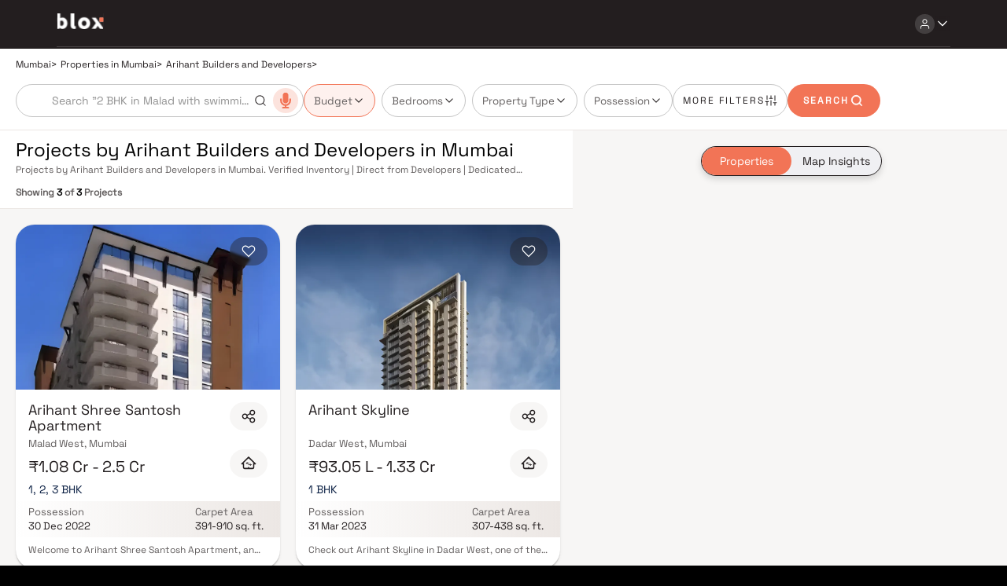

--- FILE ---
content_type: text/html; charset=utf-8
request_url: https://blox.xyz/buy/mumbai/arihant-builders-and-developers-1a256b13a654
body_size: 14546
content:
<!DOCTYPE html><html lang="en"><head><meta charSet="utf-8"/><link rel="preload" as="image" href="/assets/images/blox-logo-white.svg" fetchpriority="high"/><link rel="preload" as="image" href="/assets/icons/user-primary.svg" fetchpriority="high"/><link rel="preload" as="image" href="/assets/icons/arrow-down-primary.svg" fetchpriority="high"/><meta name="viewport" content="width=device-width, initial-scale=1.0,maximum-scale=1.0"/><meta name="robots" content="index, follow,max-image-preview:large, max-snippet:-1, max-video-preview:-1"/><title>Buy Projects by Arihant Builders and Developers in Mumbai | Blox</title><link rel="manifest" href="/manifest.json" crossorigin="use-credentials"/><meta name="description" content="Projects by Arihant Builders and Developers in Mumbai. Verified Inventory | Direct from Developers | Dedicated Relationship Manager"/><meta name="keywords" content=""/><link rel="canonical" href="https://blox.xyz/buy/mumbai/arihant-builders-and-developers-1a256b13a654"/><link rel="icon" href="/favicon.ico"/><meta property="og:url" content="https://blox.xyz/buy/mumbai/arihant-builders-and-developers-1a256b13a654"/><meta property="og:image" content="https://cdn.blox.xyz/blox/assets/blox_logo.jpg"/><meta property="og:image:width" content="1200"/><meta property="og:image:height" content="630"/><meta property="og:site_name" content="Blox"/><meta property="og:type" content="Website"/><meta property="og:title" content="Buy Projects by Arihant Builders and Developers in Mumbai | Blox"/><meta property="og:description" content="Projects by Arihant Builders and Developers in Mumbai. Verified Inventory | Direct from Developers | Dedicated Relationship Manager"/><meta property="og:locale" content="en_US"/><meta name="twitter:card" content="summary_large_image"/><meta name="twitter:image" content="https://cdn.blox.xyz/blox/assets/blox_logo.jpg"/><meta name="twitter:title" content="Buy Projects by Arihant Builders and Developers in Mumbai | Blox"/><meta name="twitter:description" content="Projects by Arihant Builders and Developers in Mumbai. Verified Inventory | Direct from Developers | Dedicated Relationship Manager"/><meta name="facebook-domain-verification" content="genkqli6rn4oj41d8zlgpuddj80q94"/><script type="application/ld+json">
{
  "@context": "https://schema.org/",
  "@type": "BreadcrumbList",
  "itemListElement": [{"@type":"ListItem","position":1,"name":"Mumbai","item":"https://blox.xyz/"},{"@type":"ListItem","position":2,"name":"Properties in Mumbai","item":"https://blox.xyz/buy/mumbai/1a256"},{"@type":"ListItem","position":3,"name":"Arihant Builders and Developers","item":"https://blox.xyz/buy/mumbai/arihant-builders-and-developers-1a256b13a654"}]
}</script><script type="application/ld+json">
{
  "@context": "https://schema.org",
  "@type": "Organization",
  "name": "Blox",
  "url": "https://blox.xyz",
  "logo": "https://blox.xyz/assets/images/blox-logo-secondary.svg",
  "contactPoint": [{
    "@type": "ContactPoint",
    "contactType": "customer service",
    "email": "hello@blox.xyz",
    "areaServed": "IN"
  }],
  "sameAs": [
    "https://www.facebook.com/blox.xyz/",
    "https://www.linkedin.com/company/blox-xyz/",
    "https://www.instagram.com/blox.xyz/",
    "https://www.youtube.com/@BloxPropTech"
  ]
}
</script><script type="application/ld+json">
{
  "@context": "https://schema.org",
  "@type": "ItemList",
  "url": "https://blox.xyz/buy/mumbai/arihant-builders-and-developers-1a256b13a654",
  "name": "Buy Projects by Arihant Builders and Developers in Mumbai | Blox",
  "itemListElement": [{"@type":"ListItem","position":1,"url":"https://blox.xyz/projects/arihant-shree-santosh-apartment","name":"Arihant Shree Santosh Apartment"},{"@type":"ListItem","position":2,"url":"https://blox.xyz/projects/arihant-skyline","name":"Arihant Skyline"},{"@type":"ListItem","position":3,"url":"https://blox.xyz/projects/arihant-passcode-balaji-pride","name":"Arihant Passcode Balaji Pride"}]
}
</script><link rel="preload" as="image" href="/assets/icons/search-secondary.svg" fetchpriority="high"/><link rel="preload" as="image" href="/assets/icons/arrow-down-secondary.svg" fetchpriority="high"/><link rel="preload" as="image" href="/assets/icons/filters-secondary.svg" fetchpriority="high"/><link rel="preload" as="image" href="/assets/icons/search-icon.svg" fetchpriority="high"/><link rel="preload" as="image" href="https://cdn.blox.xyz/projects-2x/arihant-builders-and-developers-arihant-shree-santosh-apartment-elevation-1692438405.webp" fetchpriority="high"/><link rel="preload" as="image" href="https://cdn.blox.xyz/projects-2x/arihant-builders-and-developers-arihant-skyline-bedroom-1674631131.webp" fetchpriority="high"/><link rel="preload" as="image" href="/assets/icons/heart-primary.svg" fetchpriority="high"/><link rel="preload" as="image" href="https://cdn.blox.xyz/projects-2x/arihant-builders-and-developers-arihant-passcode-balaji-pride-elevation-1744106120.webp" fetchpriority="high"/><link rel="preload" as="image" href="/assets/icons/share-secondary.svg" fetchpriority="high"/><link rel="preload" as="image" href="/assets/icons/compare-inactive-primary.svg" fetchpriority="high"/><meta name="next-head-count" content="39"/><link data-next-font="size-adjust" rel="preconnect" href="/" crossorigin="anonymous"/><link rel="preload" href="/_next/static/css/eb595b30bd04f612.css" as="style"/><link rel="stylesheet" href="/_next/static/css/eb595b30bd04f612.css" data-n-g=""/><link rel="preload" href="/_next/static/css/34f7885a37c5cbf4.css" as="style"/><link rel="stylesheet" href="/_next/static/css/34f7885a37c5cbf4.css" data-n-p=""/><noscript data-n-css=""></noscript><script defer="" nomodule="" src="/_next/static/chunks/polyfills-c67a75d1b6f99dc8.js"></script><script src="/_next/static/chunks/webpack-1d256dfd272cb3a2.js" defer=""></script><script src="/_next/static/chunks/framework-ce84985cd166733a.js" defer=""></script><script src="/_next/static/chunks/main-53cf137599e3a88f.js" defer=""></script><script src="/_next/static/chunks/pages/_app-d5e9bb6eebca14f8.js" defer=""></script><script src="/_next/static/chunks/pages/buy/%5B...params%5D-d2b8f978c3912100.js" defer=""></script><script src="/_next/static/v8k2fXqzsiGttPs9ko6Qd/_buildManifest.js" defer=""></script><script src="/_next/static/v8k2fXqzsiGttPs9ko6Qd/_ssgManifest.js" defer=""></script></head><body><div id="__next"><div class="Header_Header__HAgHv " data-testid="header-ctn" id="blox-header"><div class="ActionBar_ActionBar__e_qdn undefined Header_DesktopHeader__IPvOn Header_Header-primary__4Qss5 HeaderActionbar" data-testid="action-bar-ctn"><div class="ActionBar_LeftActionBar__2E5QV undefined"><div class="Header_DesktopLeftHeaderChild__9dCcG"><div class="pointer"><img alt="Blox Logo" decoding="async" data-testid="next-image-ctn" as="image" fetchpriority="high" loading="eager" width="60" height="21" data-nimg="1" class="" style="color:transparent" src="/assets/images/blox-logo-white.svg"/></div></div></div><div class="undefined undefined"><div class="Header_DesktopRightHeaderChild__UJaO4"><div class="app_HeaderActions__cqj4s"><div class="HeaderMenu_HeaderNav__WegmR" id="HeaderNav"><div class="IconDropdown_Dropdown__7u_i1 "><div class="IconDropdown_ActionButtonWrapper__tnVfC arrowPosition undefined"><div class="HeaderMenu_NavIcon__W0Vet"><div class="IconButton_IconButton__M3Ou9 IconButton_dark__swiBh " style="width:25px;height:25px;border-radius:30px" data-testid="icon-button" aria-disabled="false"><img alt="user-primary" decoding="async" data-testid="next-image-ctn" as="image" fetchpriority="high" loading="eager" width="15" height="15" data-nimg="1" class="" style="color:transparent" src="/assets/icons/user-primary.svg"/></div><div class="IconButton_IconButton__M3Ou9 IconButton_dark__swiBh HeaderMenu_TransparentIcon__ANSJD" style="width:20px;height:20px;border-radius:0px" data-testid="icon-button" aria-disabled="false"><img alt="arrow-down-primary" decoding="async" data-testid="next-image-ctn" as="image" fetchpriority="high" loading="eager" width="20" height="20" data-nimg="1" class="" style="color:transparent" src="/assets/icons/arrow-down-primary.svg"/></div></div></div><div class="IconDropdown_DropdownContent__DLDCf "><div><div class="HeaderMenu_PreMenu__6e2HA  HeaderMenu_open__B7dLC"><div class="HeaderMenu_MenuCont__7OOWa"><div class="HeaderMenu_Text1__7HDCI">Discover. Experience.<span> Buy.</span></div><div class="HeaderMenu_Textsmall__lT_ZX"><div class="undefined  text_text-12px__xSUJ5" data-testid="text-custom">Get Personalized experience</div><div class="undefined  text_text-12px__xSUJ5" data-testid="text-custom">by logging in</div></div><div class="HeaderMenu_BtnsGrid__yFiiB"><div class="
        Button_BloxButton__CGzYC 
         
        Button_primary__kJZL8 
        Button_Button-sm__5qhz9
        Button_NotFullwidth__UW6Eb
         primary" data-testid="blox-button"><div class="Button_ButtonContent__qPyqO Button_ButtonContent-sm__DArc6"><div class="undefined Button_Text-sm__k1Fww Button_BtnText__nrjra  primary " data-testid="text-custom">Login / Register</div></div></div></div></div><div class="HeaderMenu_MenuList__Yn2s6"></div></div></div></div></div></div></div></div></div></div></div><div class="app_BodyContainer__JfBVF"><div class="SearchPage_SearchPageCtn__r2ZTC"><div class="SearchResults_SearchDataOverview__RMonJ false"><div><div class="Navigator_RouteCtn__BMYBn SearchResults_BreadcrumbsCtn__U3fcV" data-testid="navigator-ctn"><div class="Navigator_RouteInline__GB4jV SearchResults_BreadcrumbsInline__9O0Rw" data-testid="navigator-Mumbai"><a href="/"><div class="undefined  text_text-12px__xSUJ5" data-testid="text-custom">Mumbai</div></a><div class="undefined  text_text-12px__xSUJ5" data-testid="text-custom">&gt;</div></div><div class="Navigator_RouteInline__GB4jV SearchResults_BreadcrumbsInline__9O0Rw" data-testid="navigator-Properties in Mumbai"><a href="/buy/mumbai/1a256"><div class="undefined  text_text-12px__xSUJ5" data-testid="text-custom">Properties in Mumbai</div></a><div class="undefined  text_text-12px__xSUJ5" data-testid="text-custom">&gt;</div></div><div class="Navigator_RouteInline__GB4jV SearchResults_BreadcrumbsInline__9O0Rw" data-testid="navigator-Arihant Builders and Developers"><div class="undefined  text_text-12px__xSUJ5" data-testid="text-custom">Arihant Builders and Developers</div><div class="undefined  text_text-12px__xSUJ5" data-testid="text-custom">&gt;</div></div></div></div><div class="SearchResults_SearchBarContainer__Pikuz"><div class="search_SearchBox__T5LX_ search_SearchPage__74CBD 
      
      false false false" style="bottom:0;transition:0.5s ease;opacity:1"><div class="search_searchBar__eDGfh search_SearchPage__74CBD"><div class="search_SearchOuterCtn__zD20w search_secondary__EWx0G false false search_SearchPage__74CBD"><div class="search_searchBarCont__eAMWm"><div class="search_searchLeftClasses__ksGJU"><div class="search_SearchLeftCtn__j_EI_ false"><div class="search_LocationList__rD1N3"><div class="MenuToggle_CustomMenu__OWmnQ "><div class="MenuToggle_MenuList__dncjZ undefined CityDropdown_dpMenuToggle__ltYlc false"><div class="CityDropdown_DDMenu__Atwz4 undefined search_MenuCont__JZWoS false false false"><ul><li value="mumbai" class="CityDropdown_active___zDrd">Mumbai</li><li value="navi-mumbai" class="">Navi Mumbai</li><li value="pune" class="">Pune</li><li value="thane" class="">Thane</li></ul></div></div></div></div><div class="search_UserInputCont__G_E0Z"><div class="UserInputBar_SearchBar__30Wan false"><div class="UserInputBar_InputOuterCtn__hshM5"><div class="UserInputBar_inputSearch__wdVmZ"><div class="
        Input_BloxInput__nwfmC
         
        undefined
        Input_Fullwidth__O8Vz5
        UserInputBar_InputCtn__o2HsJ " data-testid="blox-input"><div class="Input_InputContent__1NFgo "><input type="string" class="Input_Text-sm__VH_0e Input_InputField__L01BX Input_secondary__t4EIt UserInputBar_InputCls__v4dDC undefined" placeholder="Search &quot;2 BHK in Malad with swimming pool&quot;" maxLength="500" max="2050-12" autoComplete="off" min="" checked="" value=""/></div><div class="Input_ErrorMessageWrapper__Q4bwG UserInputBar_HideDiv__eKJuB"><div class="undefined Input_ErrorMessage__AdvH3 text_mobile-label__KR4cP" data-testid="text-custom"></div></div></div><img alt="search-secondary" decoding="async" data-testid="next-image-ctn" as="image" fetchpriority="high" loading="eager" width="16" height="16" data-nimg="1" class="UserInputBar_searchIcon__24Cfa" style="color:transparent" src="/assets/icons/search-secondary.svg"/></div></div></div></div><div class="ToolTip_tooltipWrapper__x8HLD"><div class="search_VoiceSearchIcon__y3iYO"><div class="IconButton_IconButton__M3Ou9 undefined search_VoiceSearchIconBtn__S14h3" style="width:32px;height:32px;border-radius:100px" data-testid="icon-button" aria-disabled="false"><img alt="mic" decoding="async" data-testid="next-image-ctn" loading="lazy" width="20" height="20" data-nimg="1" class="" style="color:transparent" src="/assets/icons/mic.svg"/></div></div></div></div></div><div class="search_filtersCls__9eYe9"><div><div class="FilterSelection_MainCtn__IGvB1"><div class="FilterSelection_OuterCtn__MuxEz"><div class="FilterSelection_ButtonGroup__cvq5P"><button class="FilterSelection_FilterBtn__W4dzD FilterSelection_active__uxDAH ">Budget<img alt="arrow-down-secondary" decoding="async" data-testid="next-image-ctn" as="image" fetchpriority="high" loading="eager" width="16" height="16" data-nimg="1" class="" style="color:transparent" src="/assets/icons/arrow-down-secondary.svg"/></button><button class="FilterSelection_FilterBtn__W4dzD  ">Bedrooms<img alt="arrow-down-secondary" decoding="async" data-testid="next-image-ctn" as="image" fetchpriority="high" loading="eager" width="16" height="16" data-nimg="1" class="" style="color:transparent" src="/assets/icons/arrow-down-secondary.svg"/></button><button class="FilterSelection_FilterBtn__W4dzD  ">Property Type<img alt="arrow-down-secondary" decoding="async" data-testid="next-image-ctn" as="image" fetchpriority="high" loading="eager" width="16" height="16" data-nimg="1" class="" style="color:transparent" src="/assets/icons/arrow-down-secondary.svg"/></button><button class="FilterSelection_FilterBtn__W4dzD  ">Possession<img alt="arrow-down-secondary" decoding="async" data-testid="next-image-ctn" as="image" fetchpriority="high" loading="eager" width="16" height="16" data-nimg="1" class="" style="color:transparent" src="/assets/icons/arrow-down-secondary.svg"/></button></div><div></div></div></div></div><div class="search_SearchRightCtn___ttp_ "><div class="search_HorizontalItems__PJD7k search_filterItems__5ZeZ9 search_secondary__EWx0G "><div class="undefined search_morefilter__zoa_o text_text-12px__xSUJ5" data-testid="text-custom">MORE FILTERS</div><img alt="filters-secondary" decoding="async" data-testid="next-image-ctn" as="image" fetchpriority="high" loading="eager" width="16" height="16" data-nimg="1" class="" style="color:transparent" src="/assets/icons/filters-secondary.svg"/></div></div><div class="search_searchBtns__ll9Bg"><div class="
        Button_BloxButton__CGzYC 
         
        Button_primary__kJZL8 
        undefined
        Button_NotFullwidth__UW6Eb
        search_SearchBtn__NB8_g search_secondaryBtn__69Zly primary" data-testid="blox-button"><div class="Button_ButtonContent__qPyqO undefined"><div class="undefined undefined Button_BtnText__nrjra search_SearchBtnTxt__FP2ji search_secondaryBtnTxt__djCQd primary " data-testid="text-custom">SEARCH</div><img alt="search-icon" decoding="async" data-testid="next-image-ctn" as="image" fetchpriority="high" loading="eager" width="20" height="20" data-nimg="1" class="" style="color:transparent" src="/assets/icons/search-icon.svg"/></div></div></div></div><div class="search_SearchIconBtn__x_ipR"><div class="search_TextSearchCtn__WMzbm"><div class="undefined search_SearchTxt__TDcZs " data-testid="text-custom">Search</div></div></div></div></div></div></div></div></div><div><div class="PropertySearchCard_DesktopLayoutCtn__b5AHv"><div class="PropertySearchCard_MapCtnDesk__jm7ax false"><div class="PropertySearchCard_MapWrapper__gsD_R"></div><div class="PropertySearchCard_floatingButtons__21kbE "><button class="PropertySearchCard_active__lzS4C">Properties</button><button class="">Map Insights</button></div></div><div class="PropertySearchCard_PropertyCardCtnDesk__kRpD4 false"><div class="PropertySearchCard_ProjectsHeaderCtn__Km4j9"><div class="PropertySearchCard_HeadingTextCtn__Z2LmK"><span><h1 class="text_Htitle__vsNcm "><div class="undefined  text_desktop-heading-2__zJMMP" data-testid="text-custom">Projects by Arihant Builders and Developers in Mumbai</div></h1></span></div><div class="PropertySearchCard_TruncTextCtn__sDk9D"><div class="TruncateTextPopup_TruncateWrapper__bkl0H" style="max-width:100%"><div class="TruncateTextPopup_TruncateTextCtn__YKvv7 "><p class="TruncateTextPopup_TruncateText__LsZmN">Projects by Arihant Builders and Developers in Mumbai. Verified Inventory | Direct from Developers | Dedicated Relationship Manager</p></div></div></div></div><div class="PropertySearchCard_PropertyCountViewCtn__dvBjJ"><p class="PropertySearchCard_PropertyCountText__yRyF9">Showing <span style="font-weight:bolder;color:black">3</span> of <span style="font-weight:bolder;color:black">3</span> Projects</p><div class="MenuToggle_CustomMenu__OWmnQ "><div class="MenuToggle_MenuList__dncjZ undefined undefined"><div class="PropertySearchCard_DDMenu__A5Fdz undefined undefined"><ul><li class="PropertySearchCard_active__lzS4C">Newly Added<img alt="tick-secondary" decoding="async" data-testid="next-image-ctn" loading="lazy" width="18" height="18" data-nimg="1" class="PropertySearchCard_TickIcon__g_15V" style="color:transparent" src="/assets/icons/tick-secondary.svg"/></li><li class="">Possession (Earliest)</li><li class="">Price (Low)</li><li class="">Price (High)</li><li class="">Carpet Area (Low)</li><li class="">Carpet Area (High)</li></ul></div></div></div></div><div class="PropertySearchCard_PropertyGridCtn__Dyn_N PropertySearchCard_PropertyGridColumns__9CSfX"><div class="PropertySearchCard_PropertyRmCardHolder__fFGAx"><div class="PropertyCardPLP_PropertyRmCard__Xgmqu Card_secondary__V9lZX Card_BloxCard__LQ6Yv" style="height:auto;width:auto" data-testid="blox-card"><div class="PropertyCardPLP_SideMediaScroller__TKijx"><div class="PropertyCardPLP_DeveloperCardIconCtn__0Ga0M"><div class="FavoriteBtn_FavBtnWrapper__9B2ta"><div class="IconButton_IconButton__M3Ou9 undefined 
          FavoriteBtn_PropActionBtn_sm__VvlLg 
          undefined 
          FavoriteBtn_FavBtn___tol4 
          PropertyCardPLP_ActionBtns__g2YWZ 
          
        " style="width:48px;height:36px;border-radius:100px" data-testid="icon-button" aria-disabled="false"><img alt="heart-primary" decoding="async" data-testid="next-image-ctn" as="image" fetchpriority="high" loading="eager" width="20" height="20" data-nimg="1" class="FavoriteBtn_icon__Jw1dw" style="color:transparent" src="/assets/icons/heart-primary.svg"/></div></div></div><div><img alt="Property image" decoding="async" data-testid="next-image-ctn" as="image" fetchpriority="high" loading="eager" width="350" height="210" data-nimg="1" class="PropertyCardPLP_MediaImage__S_ASW" style="color:transparent" src="https://cdn.blox.xyz/projects-2x/arihant-builders-and-developers-arihant-shree-santosh-apartment-elevation-1692438405.webp"/></div></div><div class="PropertyCardPLP_PropertyRmCardCtn__dE8X_"><div class="PropertyCardPLP_PropertyCard__GJc6n"><a class="HiddenLinksSEO" href="/projects/arihant-shree-santosh-apartment"></a><div class="PropertyCardPLP_PropertyCtn___Sak8"><div><h2 class="text_Htitle__vsNcm PropertyCardPLP_PropertyHeaderText__HeZXZ"><div class="undefined  text_desktop-heading-4__YAMBJ" data-testid="text-custom">Arihant Shree Santosh Apartment</div></h2><div class="undefined PropertyCardPLP_PropertyAreaText__oD_3E text_text-13px__hG9vV" data-testid="text-custom">Malad West, Mumbai</div><div class="PropertyCardPLP_PropertyStatusCtn__qiWBf"><h2 class="text_Htitle__vsNcm PropertyCardPLP_PriceRangeText__9E7Gt"><div class="undefined  text_desktop-heading-3__6qV5j" data-testid="text-custom">₹1.08 Cr - 2.5 Cr</div></h2></div></div><div class="PropertyCardPLP_PropertyActionBtnCtn__UMvSC"><div><div class="IconButton_IconButton__M3Ou9 IconButton_secondary__HED_o PropertyCardPLP_PropActionBtn__p65uj" style="width:48px;height:36px;border-radius:100px" data-testid="icon-button" aria-disabled="false"><img alt="share-secondary" decoding="async" data-testid="next-image-ctn" as="image" fetchpriority="high" loading="eager" width="20" height="20" data-nimg="1" class="" style="color:transparent" src="/assets/icons/share-secondary.svg"/></div></div><div class="CompareBtn_CompareBtnWrapper__TP1TT"><div class="ToolTip_tooltipWrapper__x8HLD"><div class="IconButton_IconButton__M3Ou9 undefined PropertyCardPLP_CompareBtn__bcA_H CompareBtn_CompareBtn__PnSOK undefined" style="width:48px;height:36px;border-radius:100px" data-testid="icon-button" aria-disabled="false"><img alt="compare-inactive-primary" decoding="async" data-testid="next-image-ctn" as="image" fetchpriority="high" loading="eager" width="20" height="20" data-nimg="1" class="CompareBtn_icon__pV71H" style="color:transparent" src="/assets/icons/compare-inactive-primary.svg"/></div></div></div></div></div><div class="PropertyCardPLP_ConfigTextCtn__b7qiG"><div class="undefined PropertyCardPLP_ConfigText__r8cpc text_text-13px__hG9vV" data-testid="text-custom">1, 2, 3 BHK</div></div><div class="PropertyCardPLP_PossessionCarpetOuterCtn__Hg2xk"><div class="PropertyCardPLP_PossessionCarpetInner__Sp_N5"><div class="PropertyCardPLP_PropertyDataSecondaryCtn__gjeoC"><div class="undefined PropertyCardPLP_DetailHeading__xSNRM text_text-13px__hG9vV" data-testid="text-custom">Possession</div><div class="undefined PropertyCardPLP_FloorConfigText__s_Iay text_text-13px__hG9vV" data-testid="text-custom">30 Dec 2022</div></div><div class="PropertyCardPLP_PropertyDataSecondaryCtn__gjeoC"><div class="undefined PropertyCardPLP_DetailHeading__xSNRM text_text-13px__hG9vV" data-testid="text-custom">Carpet Area</div><div class="undefined PropertyCardPLP_FloorConfigText__s_Iay text_text-13px__hG9vV" data-testid="text-custom">391-910 sq. ft.</div></div></div></div></div><div class="PropertyCardPLP_CardActionCtn__rLF9U"><div class="TruncateTextPopup_TruncateWrapper__bkl0H" style="max-width:100%"><div class="TruncateTextPopup_TruncateTextCtn__YKvv7 "><p class="TruncateTextPopup_TruncateText__LsZmN">Welcome to Arihant Shree Santosh Apartment, an abode of magnificent Homes in Mumbai with all modern features required for a contemporary lifestyle. These Residential Homes in Mumbai flaunts a resort like environment. It is now easy to experience how modern comforts blend seamlessly with magnificent ambience and how lifestyle amenities combine with refreshing green views. Arihant Shree Santosh Apartment by Arihant Builders &amp; Developers in Malad West ensures privacy and exclusivity to its residents. The floor plan of Arihant Shree Santosh Apartment enables the best utilization of the space. From stylish flooring to spacious balconies, standard kitchen size and high-quality fixtures, every little detail here gives it an attractive look.</p></div></div></div></div></div></div><div class="PropertySearchCard_PropertyRmCardHolder__fFGAx"><div class="PropertyCardPLP_PropertyRmCard__Xgmqu Card_secondary__V9lZX Card_BloxCard__LQ6Yv" style="height:auto;width:auto" data-testid="blox-card"><div class="PropertyCardPLP_SideMediaScroller__TKijx"><div class="PropertyCardPLP_DeveloperCardIconCtn__0Ga0M"><div class="FavoriteBtn_FavBtnWrapper__9B2ta"><div class="IconButton_IconButton__M3Ou9 undefined 
          FavoriteBtn_PropActionBtn_sm__VvlLg 
          undefined 
          FavoriteBtn_FavBtn___tol4 
          PropertyCardPLP_ActionBtns__g2YWZ 
          
        " style="width:48px;height:36px;border-radius:100px" data-testid="icon-button" aria-disabled="false"><img alt="heart-primary" decoding="async" data-testid="next-image-ctn" as="image" fetchpriority="high" loading="eager" width="20" height="20" data-nimg="1" class="FavoriteBtn_icon__Jw1dw" style="color:transparent" src="/assets/icons/heart-primary.svg"/></div></div></div><div><img alt="Property image" decoding="async" data-testid="next-image-ctn" as="image" fetchpriority="high" loading="eager" width="350" height="210" data-nimg="1" class="PropertyCardPLP_MediaImage__S_ASW" style="color:transparent" src="https://cdn.blox.xyz/projects-2x/arihant-builders-and-developers-arihant-skyline-bedroom-1674631131.webp"/></div></div><div class="PropertyCardPLP_PropertyRmCardCtn__dE8X_"><div class="PropertyCardPLP_PropertyCard__GJc6n"><a class="HiddenLinksSEO" href="/projects/arihant-skyline"></a><div class="PropertyCardPLP_PropertyCtn___Sak8"><div><h2 class="text_Htitle__vsNcm PropertyCardPLP_PropertyHeaderText__HeZXZ"><div class="undefined  text_desktop-heading-4__YAMBJ" data-testid="text-custom">Arihant Skyline</div></h2><div class="undefined PropertyCardPLP_PropertyAreaText__oD_3E text_text-13px__hG9vV" data-testid="text-custom">Dadar West, Mumbai</div><div class="PropertyCardPLP_PropertyStatusCtn__qiWBf"><h2 class="text_Htitle__vsNcm PropertyCardPLP_PriceRangeText__9E7Gt"><div class="undefined  text_desktop-heading-3__6qV5j" data-testid="text-custom">₹93.05 L - 1.33 Cr</div></h2></div></div><div class="PropertyCardPLP_PropertyActionBtnCtn__UMvSC"><div><div class="IconButton_IconButton__M3Ou9 IconButton_secondary__HED_o PropertyCardPLP_PropActionBtn__p65uj" style="width:48px;height:36px;border-radius:100px" data-testid="icon-button" aria-disabled="false"><img alt="share-secondary" decoding="async" data-testid="next-image-ctn" as="image" fetchpriority="high" loading="eager" width="20" height="20" data-nimg="1" class="" style="color:transparent" src="/assets/icons/share-secondary.svg"/></div></div><div class="CompareBtn_CompareBtnWrapper__TP1TT"><div class="ToolTip_tooltipWrapper__x8HLD"><div class="IconButton_IconButton__M3Ou9 undefined PropertyCardPLP_CompareBtn__bcA_H CompareBtn_CompareBtn__PnSOK undefined" style="width:48px;height:36px;border-radius:100px" data-testid="icon-button" aria-disabled="false"><img alt="compare-inactive-primary" decoding="async" data-testid="next-image-ctn" as="image" fetchpriority="high" loading="eager" width="20" height="20" data-nimg="1" class="CompareBtn_icon__pV71H" style="color:transparent" src="/assets/icons/compare-inactive-primary.svg"/></div></div></div></div></div><div class="PropertyCardPLP_ConfigTextCtn__b7qiG"><div class="undefined PropertyCardPLP_ConfigText__r8cpc text_text-13px__hG9vV" data-testid="text-custom">1 BHK</div></div><div class="PropertyCardPLP_PossessionCarpetOuterCtn__Hg2xk"><div class="PropertyCardPLP_PossessionCarpetInner__Sp_N5"><div class="PropertyCardPLP_PropertyDataSecondaryCtn__gjeoC"><div class="undefined PropertyCardPLP_DetailHeading__xSNRM text_text-13px__hG9vV" data-testid="text-custom">Possession</div><div class="undefined PropertyCardPLP_FloorConfigText__s_Iay text_text-13px__hG9vV" data-testid="text-custom">31 Mar 2023</div></div><div class="PropertyCardPLP_PropertyDataSecondaryCtn__gjeoC"><div class="undefined PropertyCardPLP_DetailHeading__xSNRM text_text-13px__hG9vV" data-testid="text-custom">Carpet Area</div><div class="undefined PropertyCardPLP_FloorConfigText__s_Iay text_text-13px__hG9vV" data-testid="text-custom">307-438 sq. ft.</div></div></div></div></div><div class="PropertyCardPLP_CardActionCtn__rLF9U"><div class="TruncateTextPopup_TruncateWrapper__bkl0H" style="max-width:100%"><div class="TruncateTextPopup_TruncateTextCtn__YKvv7 "><p class="TruncateTextPopup_TruncateText__LsZmN">Check out Arihant Skyline in Dadar West, one of the upcoming under-construction housing societies in South Mumbai. This society will have all basic facilities and amenities to suit homebuyer’s needs and requirements. Brought to you by Arihant Builders Mumbai, Arihant Skyline is scheduled for possession in Mar, 2023.

This housing society has multiple property options to offer, in varied price range, making it one of the most suitable address to own, that too in your budget.

Being a RERA-registered society, the project details and other important information is also available on state RERA portal. The RERA registration number of this project is P51900029610. 

Arihant Builders Mumbai is one of the known real estate brands in South Mumbai.The builder has delivered 2 projects so far.   

Here’s everything you need to know about the must-know features of this housing society along with Arihant Skyline, Photos, Floor Plans and other exciting facts about your future home:</p></div></div></div></div></div></div><div class="PropertySearchCard_PropertyRmCardHolder__fFGAx"><div class="PropertyCardPLP_PropertyRmCard__Xgmqu Card_secondary__V9lZX Card_BloxCard__LQ6Yv" style="height:auto;width:auto" data-testid="blox-card"><div class="PropertyCardPLP_SideMediaScroller__TKijx"><div class="PropertyCardPLP_DeveloperCardIconCtn__0Ga0M"><div class="FavoriteBtn_FavBtnWrapper__9B2ta"><div class="IconButton_IconButton__M3Ou9 undefined 
          FavoriteBtn_PropActionBtn_sm__VvlLg 
          undefined 
          FavoriteBtn_FavBtn___tol4 
          PropertyCardPLP_ActionBtns__g2YWZ 
          
        " style="width:48px;height:36px;border-radius:100px" data-testid="icon-button" aria-disabled="false"><img alt="heart-primary" decoding="async" data-testid="next-image-ctn" as="image" fetchpriority="high" loading="eager" width="20" height="20" data-nimg="1" class="FavoriteBtn_icon__Jw1dw" style="color:transparent" src="/assets/icons/heart-primary.svg"/></div></div></div><div><img alt="Property image" decoding="async" data-testid="next-image-ctn" as="image" fetchpriority="high" loading="eager" width="350" height="210" data-nimg="1" class="PropertyCardPLP_MediaImage__S_ASW" style="color:transparent" src="https://cdn.blox.xyz/projects-2x/arihant-builders-and-developers-arihant-passcode-balaji-pride-elevation-1744106120.webp"/></div></div><div class="PropertyCardPLP_PropertyRmCardCtn__dE8X_"><div class="PropertyCardPLP_PropertyCard__GJc6n"><a class="HiddenLinksSEO" href="/projects/arihant-passcode-balaji-pride"></a><div class="PropertyCardPLP_PropertyCtn___Sak8"><div><h2 class="text_Htitle__vsNcm PropertyCardPLP_PropertyHeaderText__HeZXZ"><div class="undefined  text_desktop-heading-4__YAMBJ" data-testid="text-custom">Arihant Passcode Balaji Pride</div></h2><div class="undefined PropertyCardPLP_PropertyAreaText__oD_3E text_text-13px__hG9vV" data-testid="text-custom">Chembur, Mumbai</div><div class="PropertyCardPLP_PropertyStatusCtn__qiWBf"><h2 class="text_Htitle__vsNcm PropertyCardPLP_PriceRangeText__9E7Gt"><div class="undefined  text_desktop-heading-3__6qV5j" data-testid="text-custom">₹2.07 Cr - 3.77 Cr</div></h2></div></div><div class="PropertyCardPLP_PropertyActionBtnCtn__UMvSC"><div><div class="IconButton_IconButton__M3Ou9 IconButton_secondary__HED_o PropertyCardPLP_PropActionBtn__p65uj" style="width:48px;height:36px;border-radius:100px" data-testid="icon-button" aria-disabled="false"><img alt="share-secondary" decoding="async" data-testid="next-image-ctn" as="image" fetchpriority="high" loading="eager" width="20" height="20" data-nimg="1" class="" style="color:transparent" src="/assets/icons/share-secondary.svg"/></div></div><div class="CompareBtn_CompareBtnWrapper__TP1TT"><div class="ToolTip_tooltipWrapper__x8HLD"><div class="IconButton_IconButton__M3Ou9 undefined PropertyCardPLP_CompareBtn__bcA_H CompareBtn_CompareBtn__PnSOK undefined" style="width:48px;height:36px;border-radius:100px" data-testid="icon-button" aria-disabled="false"><img alt="compare-inactive-primary" decoding="async" data-testid="next-image-ctn" as="image" fetchpriority="high" loading="eager" width="20" height="20" data-nimg="1" class="CompareBtn_icon__pV71H" style="color:transparent" src="/assets/icons/compare-inactive-primary.svg"/></div></div></div></div></div><div class="PropertyCardPLP_ConfigTextCtn__b7qiG"><div class="undefined PropertyCardPLP_ConfigText__r8cpc text_text-13px__hG9vV" data-testid="text-custom">1, 2, 3 BHK</div></div><div class="PropertyCardPLP_PossessionCarpetOuterCtn__Hg2xk"><div class="PropertyCardPLP_PossessionCarpetInner__Sp_N5"><div class="PropertyCardPLP_PropertyDataSecondaryCtn__gjeoC"><div class="undefined PropertyCardPLP_DetailHeading__xSNRM text_text-13px__hG9vV" data-testid="text-custom">Possession</div><div class="undefined PropertyCardPLP_FloorConfigText__s_Iay text_text-13px__hG9vV" data-testid="text-custom">01 Dec 2025</div></div><div class="PropertyCardPLP_PropertyDataSecondaryCtn__gjeoC"><div class="undefined PropertyCardPLP_DetailHeading__xSNRM text_text-13px__hG9vV" data-testid="text-custom">Carpet Area</div><div class="undefined PropertyCardPLP_FloorConfigText__s_Iay text_text-13px__hG9vV" data-testid="text-custom">499-910 sq. ft.</div></div></div></div></div><div class="PropertyCardPLP_CardActionCtn__rLF9U"><div class="TruncateTextPopup_TruncateWrapper__bkl0H" style="max-width:100%"><div class="TruncateTextPopup_TruncateTextCtn__YKvv7 "><p class="TruncateTextPopup_TruncateText__LsZmN">Arihant Passcode Balaji Pride is a premium residential project in Chembur, developed by Arihant Builders and Developers. The project offers well-planned 1 BHK, 2 BHK &amp; 3 BHK homes designed to deliver modern comfort &amp; convenience. Strategically located in the heart of Chembur, Mumbai, this development ensures excellent connectivity to business hubs, educational institutions, healthcare facilities &amp; entertainment zones. With its quality construction, contemporary design &amp; thoughtfully planned living spaces, Arihant Passcode Balaji Pride presents an ideal opportunity for homebuyers looking for a stylish &amp; comfortable lifestyle in one of Mumbai’s prime real estate destinations.</p></div></div></div></div></div></div></div></div></div></div></div><div class="SearchPage_SearchPageCtnNext__k1NmT"><div class="SeoLinks_SeoFooterlinks__kFzjA "><h2 class="text_Htitle__vsNcm SeoLinks_SeoMainHeading__QyLss"><div class="undefined  text_desktop-heading-1__CG19e" data-testid="text-custom">Properties for sale in mumbai</div></h2><div></div><div class="SeoLinks_SeoColumns__Je_yx SeoLinks_scrollable__USoev"><div class="SeoLinks_SeoColumn__2iU0q"><h2 class="text_Htitle__vsNcm SeoLinks_ColumnHeader__H3649"><div class="undefined  text_desktop-heading-5__YAUk5" data-testid="text-custom">Top Developers in Mumbai</div></h2><ul class="SeoLinks_collapsedList__Pba4y"><li><a class="seointerlink " href="/buy/mumbai/lodha-group-1a256b13a32">Projects by Lodha Group in Mumbai</a></li><li><a class="seointerlink " href="/buy/mumbai/ruparel-group-1a256b13a70">Projects by Ruparel Group in Mumbai</a></li><li><a class="seointerlink " href="/buy/mumbai/godrej-properties-1a256b13a28">Projects by Godrej Properties in Mumbai</a></li><li><a class="seointerlink " href="/buy/mumbai/l-t-realty-1a256b13a26">Projects by L&amp;T Realty in Mumbai</a></li><li><a class="seointerlink " href="/buy/mumbai/prestige-group-1a256b13a450">Projects by Prestige Group in Mumbai</a></li><li><a class="seointerlink " href="/buy/mumbai/the-wadhwa-group-1a256b13a21">Projects by The Wadhwa Group in Mumbai</a></li><li><a class="seointerlink " href="/buy/mumbai/oberoi-realty-1a256b13a31">Projects by Oberoi Realty in Mumbai</a></li><li><a class="seointerlink " href="/buy/mumbai/hiranandani-developers-1a256b13a29">Projects by Hiranandani Developers in Mumbai</a></li></ul></div><div class="SeoLinks_SeoColumn__2iU0q"><h2 class="text_Htitle__vsNcm SeoLinks_ColumnHeader__H3649"><div class="undefined  text_desktop-heading-5__YAUk5" data-testid="text-custom">Properties with Amenities in Mumbai</div></h2><ul class="SeoLinks_collapsedList__Pba4y"><li><a class="seointerlink " href="/buy/mumbai/gymnasium-1a256b10a49">Projects with Gymnasium in Mumbai</a></li><li><a class="seointerlink " href="/buy/mumbai/indoor-games-1a256b10a38">Projects with Indoor Games in Mumbai</a></li><li><a class="seointerlink " href="/buy/mumbai/luxurious-clubhouse-1a256b10a40">Projects with Luxurious Clubhouse in Mumbai</a></li><li><a class="seointerlink " href="/buy/mumbai/party-lawn-1a256b10a78">Projects with Party Lawn in Mumbai</a></li><li><a class="seointerlink " href="/buy/mumbai/spa-1a256b10a39">Projects with Spa in Mumbai</a></li><li><a class="seointerlink " href="/buy/mumbai/swimming-pool-1a256b10a50">Projects with Swimming Pool in Mumbai</a></li></ul></div><div class="SeoLinks_SeoColumn__2iU0q"><h2 class="text_Htitle__vsNcm SeoLinks_ColumnHeader__H3649"><div class="undefined  text_desktop-heading-5__YAUk5" data-testid="text-custom">Discover Properties by Budget in Mumbai</div></h2><ul class="SeoLinks_collapsedList__Pba4y"><li><a class="seointerlink " href="/buy/mumbai/apartment-1crore-1a256b4a1b9a100">Apartments under 1 Cr in Mumbai</a></li><li><a class="seointerlink " href="/buy/mumbai/apartment-1crore50lakhs-1a256b4a1b9a150">Apartments under 1.5 Cr in Mumbai</a></li><li><a class="seointerlink " href="/buy/mumbai/apartment-2crores-1a256b4a1b9a200">Apartments under 2 Cr in Mumbai</a></li><li><a class="seointerlink " href="/buy/mumbai/apartment-3crores-1a256b4a1b9a300">Apartments under 3 Cr in Mumbai</a></li><li><a class="seointerlink " href="/buy/mumbai/apartment-4crores-1a256b4a1b9a400">Apartments under 4 Cr in Mumbai</a></li><li><a class="seointerlink " href="/buy/mumbai/apartment-5crores-1a256b4a1b9a500">Apartments under 5 Cr in Mumbai</a></li></ul></div><div class="SeoLinks_SeoColumn__2iU0q"><h2 class="text_Htitle__vsNcm SeoLinks_ColumnHeader__H3649"><div class="undefined  text_desktop-heading-5__YAUk5" data-testid="text-custom">Apartments by Bedrooms in Mumbai</div></h2><ul class="SeoLinks_collapsedList__Pba4y"><li><a class="seointerlink " href="/buy/mumbai/1-bhk-apartment-1a256b3a4b4a1">1 BHK apartments in Mumbai</a></li><li><a class="seointerlink " href="/buy/mumbai/2-bhk-apartment-1a256b3a5b4a1">2 BHK apartments in Mumbai</a></li><li><a class="seointerlink " href="/buy/mumbai/3-bhk-apartment-1a256b3a6b4a1">3 BHK apartments in Mumbai</a></li><li><a class="seointerlink " href="/buy/mumbai/4-bhk-apartment-1a256b3a7b4a1">4 BHK apartments in Mumbai</a></li><li><a class="seointerlink " href="/buy/mumbai/5-bhk-apartment-1a256b3a12b4a1">5 BHK apartments in Mumbai</a></li></ul></div><div class="SeoLinks_SeoColumn__2iU0q"><h2 class="text_Htitle__vsNcm SeoLinks_ColumnHeader__H3649"><div class="undefined  text_desktop-heading-5__YAUk5" data-testid="text-custom">Explore Properties in Mumbai</div></h2><ul class="SeoLinks_collapsedList__Pba4y"><li><a class="seointerlink " href="/buy/mumbai/apartment-1a256b4a1">Apartment in Mumbai</a></li><li><a class="seointerlink " href="/buy/mumbai/duplex-1a256b4a10">Duplex in Mumbai</a></li><li><a class="seointerlink " href="/buy/mumbai/penthouse-1a256b4a5">Penthouse in Mumbai</a></li></ul></div><div class="SeoLinks_SeoColumn__2iU0q"><h2 class="text_Htitle__vsNcm SeoLinks_ColumnHeader__H3649"><div class="undefined  text_desktop-heading-5__YAUk5" data-testid="text-custom">Construction Status in Mumbai</div></h2><ul class="SeoLinks_collapsedList__Pba4y"><li><a class="seointerlink " href="/buy/mumbai/pre-launch-1a256b6a3">Pre launch properties in Mumbai</a></li><li><a class="seointerlink " href="/buy/mumbai/ready-to-move-1a256b6a2">Ready to move properties in Mumbai</a></li><li><a class="seointerlink " href="/buy/mumbai/under-construction-1a256b6a1">Under construction properties in Mumbai</a></li></ul></div></div></div></div></div><div class="Footer_FooterContainer__yTSZh" data-testid="footer"><div class="Footer_FooterBox__ppQGB"><div class="Footer_FooterContent__ZVjVA"><div class="Footer_Footerlinks__0iYPw"><div class="Footer_Explore__moeeN"><h3 class="Footer_FooterHeaders__O62LF">OVERVIEW</h3><ul><li><a href="/about">About Us<!-- --> </a></li><li><a href="/contact">Contact Us<!-- --> </a></li><li><a href="/careers">Careers<!-- --> </a></li><li><a href="/terms-conditions">Terms &amp; Conditions<!-- --> </a></li><li><a href="/privacy">Privacy Policy<!-- --> </a></li></ul></div><div class="Footer_Explore__moeeN"><h3 class="Footer_FooterHeaders__O62LF">EXPLORE</h3><ul><li><a href="/developers">Developers</a></li><li><a href="/blogs">Blogs</a></li><li><a href="/press-mentions">Press Mentions</a></li><li><a href="/calculator/emi-calculator-homeloan">EMI Calculator</a></li><li><p class="Footer_referalLi__B1PSt">Referral</p></li></ul></div><div class="Footer_Explore__moeeN"><h3 class="Footer_FooterHeaders__O62LF">CITIES WE SERVE</h3><ul><li><a href="/">Mumbai</a></li><li><a href="/navi-mumbai">Navi Mumbai</a></li><li><a href="/pune">Pune</a></li><li><a href="/thane">Thane</a></li><li><a href="/alibaug">Alibaug</a></li><li><a href="/bangalore">Bangalore</a></li><li><a href="/kolkata">Kolkata</a></li><li><a href="/noida">Noida</a></li><li><a href="/raigad">Raigad</a></li></ul></div></div><div class="Footer_FooterInfo__Jo8wg false"><div class="Footer_iconCont__MP7Wy"><div class="Footer_col__TCE6B"><div class="Footer_socialIcons__zxxuV"><a target="_blank" href="https://www.facebook.com/blox.xyz/"><div class="IconButton_IconButton__M3Ou9 IconButton_dark-footer-custom__G1CDw Footer_FooterBtns__2Jq_p" style="width:64px;height:64px;border-radius:24px" data-testid="icon-button" aria-disabled="false"><img alt="facebook-primary" decoding="async" data-testid="next-image-ctn" loading="lazy" width="24" height="24" data-nimg="1" class="" style="color:transparent" src="/assets/icons/facebook-primary.svg"/></div></a><a target="_blank" href="https://www.instagram.com/blox.xyz/"><div class="IconButton_IconButton__M3Ou9 IconButton_dark-footer-custom__G1CDw Footer_FooterBtns__2Jq_p" style="width:64px;height:64px;border-radius:24px" data-testid="icon-button" aria-disabled="false"><img alt="instagram-primary" decoding="async" data-testid="next-image-ctn" loading="lazy" width="24" height="24" data-nimg="1" class="" style="color:transparent" src="/assets/icons/instagram-primary.svg"/></div></a><a target="_blank" href="https://www.linkedin.com/company/blox-xyz/mycompany/"><div class="IconButton_IconButton__M3Ou9 IconButton_dark-footer-custom__G1CDw Footer_FooterBtns__2Jq_p" style="width:64px;height:64px;border-radius:24px" data-testid="icon-button" aria-disabled="false"><img alt="linkedin-primary" decoding="async" data-testid="next-image-ctn" loading="lazy" width="24" height="24" data-nimg="1" class="" style="color:transparent" src="/assets/icons/linkedin-primary.svg"/></div></a><a target="_blank" href="https://twitter.com/blox_xyz"><div class="IconButton_IconButton__M3Ou9 IconButton_dark-footer-custom__G1CDw Footer_FooterBtns__2Jq_p" style="width:64px;height:64px;border-radius:24px" data-testid="icon-button" aria-disabled="false"><img alt="twitter-x-primary" decoding="async" data-testid="next-image-ctn" loading="lazy" width="24" height="24" data-nimg="1" class="" style="color:transparent" src="/assets/icons/twitter-x-primary.svg"/></div></a><a target="_blank" href="https://www.youtube.com/@BloxPropTech"><div class="IconButton_IconButton__M3Ou9 IconButton_dark-footer-custom__G1CDw Footer_FooterBtns__2Jq_p" style="width:64px;height:64px;border-radius:24px" data-testid="icon-button" aria-disabled="false"><img alt="youtube-primary" decoding="async" data-testid="next-image-ctn" loading="lazy" width="28" height="28" data-nimg="1" class="" style="color:transparent" src="/assets/icons/youtube-primary.svg"/></div></a><a href="mailto:hello@blox.xyz"><div class="Footer_ListIcon__JQCQD"><div class="IconButton_IconButton__M3Ou9 IconButton_dark-footer-custom__G1CDw Footer_IconBtn__8yH6m" style="width:64px;height:64px;border-radius:24px" data-testid="icon-button" aria-disabled="false"><img alt="mail-primary" decoding="async" data-testid="next-image-ctn" loading="lazy" width="24" height="24" data-nimg="1" class="" style="color:transparent" src="/assets/icons/mail-primary.svg"/></div><div class="Footer_IconLabel__m6w6D"><div class="Footer_emailAt__ZYDcs">Email us at: </div><div>hello@blox.xyz</div></div></div></a></div></div></div><div class="Footer_GreyCard__Ir0S8"><span class="Footer_OrangeText__JJmWN">RERA ID:</span> <span class="Footer_ReraText__c4Rd_"> <!-- -->A51900029429</span><p> Method & Madness Technology Pvt. Ltd <br/> Unit No. 1202, 12th floor, One International Center, Tower-3, Senapati Bapat Marg, Elphinstone Road, <br/> Delisle Road, Mumbai - 400 013</p></div></div></div><hr class="Footer_Divider__RrlYp"/><p class="Footer_CopyrightText__5xN8D">© Copyright <!-- -->2026<!-- --> Blox.xyz</p></div></div></div><script id="__NEXT_DATA__" type="application/json">{"props":{"pageProps":{"searchHeading":"Projects by Arihant Builders and Developers in Mumbai","searchDescription":"Projects by Arihant Builders and Developers in Mumbai. Verified Inventory | Direct from Developers | Dedicated Relationship Manager","propertyCount":3,"searchResults":[{"rmCardData":{"projectId":10051,"rmId":2632,"name":"Saket Kumar","experience":"","rating":"4.5","reviewCount":"","profileImage":"https://cdn.blox.xyz/users/121125060253-whatsappimage2025-11-10at181230.webp","headerText":"Our team is here to help you with any questions”","subHeaderText":"One of our RMs will assist you.","contactNumber":"9920554293"},"propertyCardData":{"projectId":10051,"mediaUrl":"https://cdn.blox.xyz/projects-2x/arihant-builders-and-developers-arihant-shree-santosh-apartment-elevation-1692438405.webp","propertyName":"Arihant Shree Santosh Apartment","propertySlug":"arihant-shree-santosh-apartment","propertyAddress":"Shree Santosh Apartment, Malad West, Mumbai, Maharashtra 400064","propertyArea":"Malad West, Mumbai","priceRange":"₹1.08 Cr - 2.5 Cr","propertyImage":"https://cdn.blox.xyz/builders/thumb/200423013530-newproject-2023-04-20t133458651.webp","rmCardData":{"projectId":10051,"rmId":2632,"name":"Saket Kumar","experience":"","rating":"4.5","reviewCount":"","profileImage":"https://cdn.blox.xyz/users/121125060253-whatsappimage2025-11-10at181230.webp","headerText":"Our team is here to help you with any questions”","subHeaderText":"One of our RMs will assist you.","contactNumber":"9920554293"},"tags":[],"floorConfigurations":"1, 2, 3 BHK","propertyDescription":"Welcome to Arihant Shree Santosh Apartment, an abode of magnificent Homes in Mumbai with all modern features required for a contemporary lifestyle. These Residential Homes in Mumbai flaunts a resort like environment. It is now easy to experience how modern comforts blend seamlessly with magnificent ambience and how lifestyle amenities combine with refreshing green views. Arihant Shree Santosh Apartment by Arihant Builders \u0026 Developers in Malad West ensures privacy and exclusivity to its residents. The floor plan of Arihant Shree Santosh Apartment enables the best utilization of the space. From stylish flooring to spacious balconies, standard kitchen size and high-quality fixtures, every little detail here gives it an attractive look.","propertyConfig":"","constructionStatus":{"text":"Ready to move","textType":"","icon":"ready-to-move","iconsize":""},"carpetArea":"391-910 sq. ft.","possession":"30 Dec 2022"},"propertyUrlList":["https://cdn.blox.xyz/projects-2x/arihant-builders-and-developers-arihant-shree-santosh-apartment-elevation-1692438405.webp","https://cdn.blox.xyz/projects-2x/arihant-builders-and-developers-arihant-shree-santosh-apartment-elevation-1692438405.webp","https://cdn.blox.xyz/projects-2x/arihant-builders-and-developers-arihant-shree-santosh-apartment-elevation-1692438405.webp","https://cdn.blox.xyz/projects-2x/arihant-builders-and-developers-arihant-shree-santosh-apartment-elevation-1692438405.webp","https://cdn.blox.xyz/projects-2x/arihant-builders-and-developers-arihant-shree-santosh-apartment-elevation-1692438405.webp","https://cdn.blox.xyz/projects-2x/arihant-builders-and-developers-arihant-shree-santosh-apartment-elevation-1692438405.webp"]},{"rmCardData":{"projectId":2083,"rmId":440,"name":"Sukrath Shetty","experience":"","rating":"4.7","reviewCount":"","profileImage":"https://cdn.blox.xyz/users/151025080530-17586173472113377586945666310392-sukrathshetty.webp","headerText":"Our team is here to help you with any questions”","subHeaderText":"One of our RMs will assist you.","contactNumber":"7208915603"},"propertyCardData":{"projectId":2083,"mediaUrl":"https://cdn.blox.xyz/projects-2x/arihant-builders-and-developers-arihant-skyline-bedroom-1674631131.webp","propertyName":"Arihant Skyline","propertySlug":"arihant-skyline","propertyAddress":"Arihant Skyline, Dadar West, Central Mumbai Suburbs, Maharashtra 400028","propertyArea":"Dadar West, Mumbai","priceRange":"₹93.05 L - 1.33 Cr","propertyImage":"https://cdn.blox.xyz/builders/thumb/200423013530-newproject-2023-04-20t133458651.webp","rmCardData":{"projectId":2083,"rmId":440,"name":"Sukrath Shetty","experience":"","rating":"4.7","reviewCount":"","profileImage":"https://cdn.blox.xyz/users/151025080530-17586173472113377586945666310392-sukrathshetty.webp","headerText":"Our team is here to help you with any questions”","subHeaderText":"One of our RMs will assist you.","contactNumber":"7208915603"},"tags":[],"floorConfigurations":"1 BHK","propertyDescription":"Check out Arihant Skyline in Dadar West, one of the upcoming under-construction housing societies in South Mumbai. This society will have all basic facilities and amenities to suit homebuyer’s needs and requirements. Brought to you by Arihant Builders Mumbai, Arihant Skyline is scheduled for possession in Mar, 2023.\r\n\r\nThis housing society has multiple property options to offer, in varied price range, making it one of the most suitable address to own, that too in your budget.\r\n\r\nBeing a RERA-registered society, the project details and other important information is also available on state RERA portal. The RERA registration number of this project is P51900029610. \r\n\r\nArihant Builders Mumbai is one of the known real estate brands in South Mumbai.The builder has delivered 2 projects so far.   \r\n\r\nHere’s everything you need to know about the must-know features of this housing society along with Arihant Skyline, Photos, Floor Plans and other exciting facts about your future home:","propertyConfig":"","constructionStatus":{"text":"Ready to move","textType":"","icon":"ready-to-move","iconsize":""},"carpetArea":"307-438 sq. ft.","possession":"31 Mar 2023"},"propertyUrlList":["https://cdn.blox.xyz/projects-2x/arihant-builders-and-developers-arihant-skyline-bedroom-1674631131.webp","https://cdn.blox.xyz/projects-2x/arihant-builders-and-developers-arihant-skyline-bedroom-1674631131.webp","https://cdn.blox.xyz/projects-2x/arihant-builders-and-developers-arihant-skyline-elevation-1694590356.webp","https://cdn.blox.xyz/projects-2x/arihant-builders-and-developers-arihant-skyline-elevation-1694590356.webp","https://cdn.blox.xyz/projects-2x/arihant-builders-and-developers-arihant-skyline-elevation-1694590356.webp","https://cdn.blox.xyz/projects-2x/arihant-builders-and-developers-arihant-skyline-elevation-1694590356.webp"]},{"rmCardData":{"projectId":1149,"rmId":2739,"name":"Akshay Sharma","experience":"","rating":"4.3","reviewCount":"","profileImage":"https://cdn.blox.xyz/users/241225110815-img-1316-akshaysharma.webp","headerText":"Our team is here to help you with any questions”","subHeaderText":"One of our RMs will assist you.","contactNumber":"7506508035"},"propertyCardData":{"projectId":1149,"mediaUrl":"https://cdn.blox.xyz/projects-2x/arihant-builders-and-developers-arihant-passcode-balaji-pride-elevation-1744106120.webp","propertyName":"Arihant Passcode Balaji Pride","propertySlug":"arihant-passcode-balaji-pride","propertyAddress":"Balaji Pride, 2nd Road, Chembur Gaothan, Mumbai, Maharashtra 400071","propertyArea":"Chembur, Mumbai","priceRange":"₹2.07 Cr - 3.77 Cr","propertyImage":"https://cdn.blox.xyz/builders/thumb/200423013530-newproject-2023-04-20t133458651.webp","rmCardData":{"projectId":1149,"rmId":2739,"name":"Akshay Sharma","experience":"","rating":"4.3","reviewCount":"","profileImage":"https://cdn.blox.xyz/users/241225110815-img-1316-akshaysharma.webp","headerText":"Our team is here to help you with any questions”","subHeaderText":"One of our RMs will assist you.","contactNumber":"7506508035"},"tags":[],"floorConfigurations":"1, 2, 3 BHK","propertyDescription":"Arihant Passcode Balaji Pride is a premium residential project in Chembur, developed by Arihant Builders and Developers. The project offers well-planned 1 BHK, 2 BHK \u0026 3 BHK homes designed to deliver modern comfort \u0026 convenience. Strategically located in the heart of Chembur, Mumbai, this development ensures excellent connectivity to business hubs, educational institutions, healthcare facilities \u0026 entertainment zones. With its quality construction, contemporary design \u0026 thoughtfully planned living spaces, Arihant Passcode Balaji Pride presents an ideal opportunity for homebuyers looking for a stylish \u0026 comfortable lifestyle in one of Mumbai’s prime real estate destinations.","propertyConfig":"","constructionStatus":{"text":"Ready to move","textType":"","icon":"ready-to-move","iconsize":""},"carpetArea":"499-910 sq. ft.","possession":"01 Dec 2025"},"propertyUrlList":["https://cdn.blox.xyz/projects-2x/arihant-builders-and-developers-arihant-passcode-balaji-pride-elevation-1744106120.webp","https://cdn.blox.xyz/projects-2x/arihant-builders-and-developers-arihant-passcode-balaji-pride-elevation-1744106120.webp","https://cdn.blox.xyz/projects-2x/arihant-builders-and-developers-arihant-passcode-balaji-pride-elevation-1744105808.webp","https://cdn.blox.xyz/projects-2x/arihant-builders-and-developers-arihant-passcode-balaji-pride-elevation-1744106180.webp","https://cdn.blox.xyz/projects-2x/arihant-builders-and-developers-arihant-passcode-balaji-pride-gym-1744105794.webp","https://cdn.blox.xyz/projects-2x/arihant-builders-and-developers-arihant-passcode-balaji-pride-elevation-1744105828.webp"]}],"seoUrl":"","breadcrumbs":[{"name":"Mumbai","path":"/"},{"name":"Properties in Mumbai","path":"/buy/mumbai/1a256"},{"name":"Arihant Builders and Developers","path":"/buy/mumbai/arihant-builders-and-developers-1a256b13a654"}],"markerList":[{"lat":19.18882593592119,"lng":72.84061956975468,"name":"Arihant Shree Santosh Apartment","locationName":"","slug":"","budget":"","thumbnailImg":"","carpetArea":"","configuration":"","possession":"","pricePerSqFt":0,"zoneName":"","projectId":0},{"lat":19.024467,"lng":72.837748,"name":"Arihant Skyline","locationName":"","slug":"","budget":"","thumbnailImg":"","carpetArea":"","configuration":"","possession":"","pricePerSqFt":0,"zoneName":"","projectId":0},{"lat":19.060939456556216,"lng":72.90200336576181,"name":"Arihant Passcode Balaji Pride","locationName":"","slug":"","budget":"","thumbnailImg":"","carpetArea":"","configuration":"","possession":"","pricePerSqFt":0,"zoneName":"","projectId":0}],"completeMarkerList":[{"lat":19.18882593592119,"lng":72.84061956975468,"name":"Arihant Shree Santosh Apartment","locationName":"Malad West, Mumbai","slug":"arihant-shree-santosh-apartment","budget":"10800000 - 25000000","thumbnailImg":"https://cdn.blox.xyz/projects/arihant-builders-and-developers-arihant-shree-santosh-apartment-elevation-1692438405.webp","carpetArea":"391 - 910 sq.ft.","configuration":"1, 2, 3 BHK","possession":"30 Dec 2022","pricePerSqFt":27488,"zoneName":"Western Two","projectId":10051,"markerContent":"/assets/icons/maps/map-pin.png","markerType":"image","markerAddress":"","alt":"Property location marker"},{"lat":19.024467,"lng":72.837748,"name":"Arihant Skyline","locationName":"Dadar West, Mumbai","slug":"arihant-skyline","budget":"9305170 - 13275780","thumbnailImg":"https://cdn.blox.xyz/projects/arihant-builders-and-developers-arihant-skyline-bedroom-1674631131.webp","carpetArea":"307 - 438 sq.ft.","configuration":"1 BHK","possession":"31 Mar 2023","pricePerSqFt":30310,"zoneName":"SoBo","projectId":2083,"markerContent":"/assets/icons/maps/map-pin.png","markerType":"image","markerAddress":"","alt":"Property location marker"},{"lat":19.060939456556216,"lng":72.90200336576181,"name":"Arihant Passcode Balaji Pride","locationName":"Chembur, Mumbai","slug":"arihant-passcode-balaji-pride","budget":"20699518 - 37748620","thumbnailImg":"https://cdn.blox.xyz/projects/arihant-builders-and-developers-arihant-passcode-balaji-pride-elevation-1744106120.webp","carpetArea":"499 - 910 sq.ft.","configuration":"1, 2, 3 BHK","possession":"01 Dec 2025","pricePerSqFt":41482,"zoneName":"Central","projectId":1149,"markerContent":"/assets/icons/maps/map-pin.png","markerType":"image","markerAddress":"","alt":"Property location marker"}],"pageCount":1,"activePageIndex":1,"filterPayload":{"advanceFilter":[{"id":2,"name":"Blox Special","innerSectionList":[{"id":7.1,"type":"pills","name":"Blox Special","activePills":[{"id":1,"label":"Blox Assured"},{"id":2,"label":"Blox Exclusive"},{"id":3,"label":"Top Properties"},{"id":8,"label":"Blox Verified"},{"id":4,"label":"Fast selling"}],"activePillsId":null,"sliderData":null,"minUserDefinedSliderValue":0,"maxUserDefinedSliderValue":0,"minSliderId":0,"maxSliderId":0}]},{"id":15,"name":"Area (sq. ft.)","innerSectionList":[{"id":205,"type":"slider","name":"area","activePills":null,"activePillsId":null,"sliderData":[0,500,1000,1500,2000,2500,3000,4000,5000,10000],"minUserDefinedSliderValue":0,"maxUserDefinedSliderValue":0,"minSliderId":11,"maxSliderId":12}]},{"id":10,"name":"Amenities","innerSectionList":[{"id":6.1,"type":"pills","name":"Interior","activePills":[{"id":81,"label":"Party Lawn"}],"activePillsId":null,"sliderData":null,"minUserDefinedSliderValue":0,"maxUserDefinedSliderValue":0,"minSliderId":0,"maxSliderId":0},{"id":6.2,"type":"pills","name":"Sports","activePills":[{"id":52,"label":"Badminton Court(s)"},{"id":151,"label":"Chess and Carrom Room"},{"id":49,"label":"Gymnasium"},{"id":57,"label":"Jogging / Cycle Track"},{"id":54,"label":"Kids Play Areas / Sand Pits"},{"id":63,"label":"Kids Pool"},{"id":90,"label":"Reflexology"},{"id":59,"label":"Snooker / Billiards"},{"id":50,"label":"Swimming Pool"},{"id":58,"label":"Table Tennis"},{"id":53,"label":"Tennis Court(s)"},{"id":55,"label":"Volleyball"},{"id":56,"label":"Yoga Area"}],"activePillsId":null,"sliderData":null,"minUserDefinedSliderValue":0,"maxUserDefinedSliderValue":0,"minSliderId":0,"maxSliderId":0},{"id":6.3,"type":"pills","name":"Convenience","activePills":[{"id":144,"label":"100% Power Backup"},{"id":24,"label":"AC Waiting Lobby"},{"id":111,"label":"Amphitheatre"},{"id":161,"label":"Capacious Modern Elevators"},{"id":143,"label":"Car Parking Space"},{"id":30,"label":"Centralized AC"},{"id":72,"label":"DTH Television Facility"},{"id":147,"label":"Dining Area"},{"id":118,"label":"Electric Vehicle Charging Stations"},{"id":141,"label":"Entrance Lobby"},{"id":148,"label":"Fitness Center"},{"id":157,"label":"Fitness Centre"},{"id":65,"label":"Gas Pipeline"},{"id":102,"label":"Hangout Zone"},{"id":142,"label":"High Speed Elevator"},{"id":25,"label":"Home Automation"},{"id":99,"label":"Hopschot Plaza"},{"id":158,"label":"Indoor Sports Area"},{"id":146,"label":"Indoor Squash Court"},{"id":104,"label":"Jain Derasar"},{"id":64,"label":"Laundry Service"},{"id":69,"label":"Maintenance Staff"},{"id":152,"label":"Mechanised Puzzle Tower Parking System"},{"id":80,"label":"Multipurpose Hall"},{"id":84,"label":"Nahar Business Center"},{"id":83,"label":"Nahar Medical Center"},{"id":87,"label":"Open Air Cafe"},{"id":78,"label":"Party Lawn"},{"id":70,"label":"RO Water System"},{"id":79,"label":"Retail Shopping"},{"id":137,"label":"Sauna"},{"id":68,"label":"Service / Goods Lift"},{"id":97,"label":"Sky Garden"},{"id":138,"label":"Stargazing Deck"},{"id":85,"label":"Supermarket"},{"id":139,"label":"Terrace Garden"},{"id":26,"label":"Treated Water Supply"},{"id":149,"label":"Vaastu Compliant"},{"id":100,"label":"Walking Area"},{"id":162,"label":"Well Designed Entrance Lobby"},{"id":156,"label":"Zumba and Dance Floor"}],"activePillsId":null,"sliderData":null,"minUserDefinedSliderValue":0,"maxUserDefinedSliderValue":0,"minSliderId":0,"maxSliderId":0},{"id":6.4,"type":"pills","name":"Safety","activePills":[{"id":47,"label":"CCTV / Video Surveillance"},{"id":67,"label":"Intercom Facility"}],"activePillsId":null,"sliderData":null,"minUserDefinedSliderValue":0,"maxUserDefinedSliderValue":0,"minSliderId":0,"maxSliderId":0},{"id":6.5,"type":"pills","name":"Leisure","activePills":[{"id":74,"label":"Aerobics Room"},{"id":106,"label":"Barbeque"},{"id":108,"label":"Chess Area"},{"id":38,"label":"Indoor Games"},{"id":41,"label":"Jacuzzi"},{"id":75,"label":"Library And Business Centre"},{"id":40,"label":"Luxurious Clubhouse"},{"id":37,"label":"Party Hall"},{"id":88,"label":"Senior citizen Area"},{"id":105,"label":"Sit-Out"},{"id":39,"label":"Spa"},{"id":92,"label":"Spacious Clubhouse"}],"activePillsId":null,"sliderData":null,"minUserDefinedSliderValue":0,"maxUserDefinedSliderValue":0,"minSliderId":0,"maxSliderId":0},{"id":6.6,"type":"pills","name":"Environment","activePills":[{"id":33,"label":"Eco Friendly"},{"id":153,"label":"Landscape Garden"},{"id":34,"label":"Large Green Area"},{"id":155,"label":"Open Air Party Area"},{"id":103,"label":"Open Lawn Area"},{"id":164,"label":"Roof Top Garden Lounge"}],"activePillsId":null,"sliderData":null,"minUserDefinedSliderValue":0,"maxUserDefinedSliderValue":0,"minSliderId":0,"maxSliderId":0}]}],"basicFilter":{"propertyType":{"id":4,"name":"Property Type","innerSectionList":[{"id":2.1,"type":"pills","name":"Residential","activePills":[{"id":1,"label":"Apartment"},{"id":10,"label":"Duplex"},{"id":5,"label":"Penthouse"},{"id":7,"label":"Villa"}],"activePillsId":null,"sliderData":null,"minUserDefinedSliderValue":0,"maxUserDefinedSliderValue":0,"minSliderId":0,"maxSliderId":0},{"id":2.2,"type":"pills","name":"Commercial","activePills":null,"activePillsId":null,"sliderData":null,"minUserDefinedSliderValue":0,"maxUserDefinedSliderValue":0,"minSliderId":0,"maxSliderId":0}]},"config":{"id":3,"name":"Configuration","innerSectionList":[{"id":120,"type":"pills","name":"Configuration","activePills":[{"id":3,"label":"1 RK"},{"id":4,"label":"1 BHK"},{"id":11,"label":"1.5 BHK"},{"id":5,"label":"2 BHK"},{"id":8,"label":"2.5 BHK"},{"id":6,"label":"3 BHK"},{"id":15,"label":"3.5 BHK"},{"id":7,"label":"4 BHK"},{"id":22,"label":"4.5 BHK"},{"id":12,"label":"5 BHK"},{"id":13,"label":"6 BHK"},{"id":9,"label":"Studio"}],"activePillsId":null,"sliderData":null,"minUserDefinedSliderValue":0,"maxUserDefinedSliderValue":0,"minSliderId":0,"maxSliderId":0}]},"budget":{"id":16,"name":"Budget","innerSectionList":[{"id":202,"type":"slider","name":"Budget","activePills":null,"activePillsId":null,"sliderData":[0,2500000,5000000,7500000,10000000,15000000,20000000,30000000,50000000,100000000,250000000,500000000,1000000000],"minUserDefinedSliderValue":0,"maxUserDefinedSliderValue":0,"minSliderId":8,"maxSliderId":9}]},"possession":{"id":6,"name":"Possession","innerSectionList":[{"id":1,"type":"pills","name":"Possession","activePills":[{"id":2,"label":"Ready to move"},{"id":1,"label":"Under construction"},{"id":3,"label":"Pre launch"}],"activePillsId":null,"sliderData":null,"minUserDefinedSliderValue":0,"maxUserDefinedSliderValue":0,"minSliderId":0,"maxSliderId":0}]},"userAppliedFilters":{"Location":[],"Developer":[{"id":654,"name":"Arihant Builders and Developers, Mumbai","cityId":256}],"Project":[]}}},"FooterSeoProps":{"FooterSeoData":[{"locName":"Top Developers in Mumbai","links":[{"linkLabel":"Projects by Lodha Group in Mumbai","linkSlug":"/buy/mumbai/lodha-group-1a256b13a32"},{"linkLabel":"Projects by Ruparel Group in Mumbai","linkSlug":"/buy/mumbai/ruparel-group-1a256b13a70"},{"linkLabel":"Projects by Godrej Properties in Mumbai","linkSlug":"/buy/mumbai/godrej-properties-1a256b13a28"},{"linkLabel":"Projects by L\u0026T Realty in Mumbai","linkSlug":"/buy/mumbai/l-t-realty-1a256b13a26"},{"linkLabel":"Projects by Prestige Group in Mumbai","linkSlug":"/buy/mumbai/prestige-group-1a256b13a450"},{"linkLabel":"Projects by The Wadhwa Group in Mumbai","linkSlug":"/buy/mumbai/the-wadhwa-group-1a256b13a21"},{"linkLabel":"Projects by Oberoi Realty in Mumbai","linkSlug":"/buy/mumbai/oberoi-realty-1a256b13a31"},{"linkLabel":"Projects by Hiranandani Developers in Mumbai","linkSlug":"/buy/mumbai/hiranandani-developers-1a256b13a29"}]},{"locName":"Explore Properties in Mumbai","links":[{"linkLabel":"Apartment in Mumbai","linkSlug":"/buy/mumbai/apartment-1a256b4a1"},{"linkLabel":"Duplex in Mumbai","linkSlug":"/buy/mumbai/duplex-1a256b4a10"},{"linkLabel":"Penthouse in Mumbai","linkSlug":"/buy/mumbai/penthouse-1a256b4a5"}]},{"locName":"Properties with Amenities in Mumbai","links":[{"linkLabel":"Projects with Gymnasium in Mumbai","linkSlug":"/buy/mumbai/gymnasium-1a256b10a49"},{"linkLabel":"Projects with Indoor Games in Mumbai","linkSlug":"/buy/mumbai/indoor-games-1a256b10a38"},{"linkLabel":"Projects with Luxurious Clubhouse in Mumbai","linkSlug":"/buy/mumbai/luxurious-clubhouse-1a256b10a40"},{"linkLabel":"Projects with Party Lawn in Mumbai","linkSlug":"/buy/mumbai/party-lawn-1a256b10a78"},{"linkLabel":"Projects with Spa in Mumbai","linkSlug":"/buy/mumbai/spa-1a256b10a39"},{"linkLabel":"Projects with Swimming Pool in Mumbai","linkSlug":"/buy/mumbai/swimming-pool-1a256b10a50"}]},{"locName":"Apartments by Bedrooms in Mumbai","links":[{"linkLabel":"1 BHK apartments in Mumbai","linkSlug":"/buy/mumbai/1-bhk-apartment-1a256b3a4b4a1"},{"linkLabel":"2 BHK apartments in Mumbai","linkSlug":"/buy/mumbai/2-bhk-apartment-1a256b3a5b4a1"},{"linkLabel":"3 BHK apartments in Mumbai","linkSlug":"/buy/mumbai/3-bhk-apartment-1a256b3a6b4a1"},{"linkLabel":"4 BHK apartments in Mumbai","linkSlug":"/buy/mumbai/4-bhk-apartment-1a256b3a7b4a1"},{"linkLabel":"5 BHK apartments in Mumbai","linkSlug":"/buy/mumbai/5-bhk-apartment-1a256b3a12b4a1"}]},{"locName":"Construction Status in Mumbai","links":[{"linkLabel":"Pre launch properties in Mumbai","linkSlug":"/buy/mumbai/pre-launch-1a256b6a3"},{"linkLabel":"Ready to move properties in Mumbai","linkSlug":"/buy/mumbai/ready-to-move-1a256b6a2"},{"linkLabel":"Under construction properties in Mumbai","linkSlug":"/buy/mumbai/under-construction-1a256b6a1"}]},{"locName":"Discover Properties by Budget in Mumbai","links":[{"linkLabel":"Apartments under 1 Cr in Mumbai","linkSlug":"/buy/mumbai/apartment-1crore-1a256b4a1b9a100"},{"linkLabel":"Apartments under 1.5 Cr in Mumbai","linkSlug":"/buy/mumbai/apartment-1crore50lakhs-1a256b4a1b9a150"},{"linkLabel":"Apartments under 2 Cr in Mumbai","linkSlug":"/buy/mumbai/apartment-2crores-1a256b4a1b9a200"},{"linkLabel":"Apartments under 3 Cr in Mumbai","linkSlug":"/buy/mumbai/apartment-3crores-1a256b4a1b9a300"},{"linkLabel":"Apartments under 4 Cr in Mumbai","linkSlug":"/buy/mumbai/apartment-4crores-1a256b4a1b9a400"},{"linkLabel":"Apartments under 5 Cr in Mumbai","linkSlug":"/buy/mumbai/apartment-5crores-1a256b4a1b9a500"}]}]},"SeoDetails":{"title":"Buy Projects by Arihant Builders and Developers in Mumbai | Blox","url":"https://blox.xyz/buy/mumbai/arihant-builders-and-developers-1a256b13a654","slug":"","canonical":"https://blox.xyz/buy/mumbai/arihant-builders-and-developers-1a256b13a654","description":"Projects by Arihant Builders and Developers in Mumbai. Verified Inventory | Direct from Developers | Dedicated Relationship Manager","imageUrl":"","keyword":"","robots":"index, follow,max-image-preview:large, max-snippet:-1, max-video-preview:-1"},"structuredData":["\n{\n  \"@context\": \"https://schema.org/\",\n  \"@type\": \"BreadcrumbList\",\n  \"itemListElement\": [{\"@type\":\"ListItem\",\"position\":1,\"name\":\"Mumbai\",\"item\":\"https://blox.xyz/\"},{\"@type\":\"ListItem\",\"position\":2,\"name\":\"Properties in Mumbai\",\"item\":\"https://blox.xyz/buy/mumbai/1a256\"},{\"@type\":\"ListItem\",\"position\":3,\"name\":\"Arihant Builders and Developers\",\"item\":\"https://blox.xyz/buy/mumbai/arihant-builders-and-developers-1a256b13a654\"}]\n}","\n{\n  \"@context\": \"https://schema.org\",\n  \"@type\": \"Organization\",\n  \"name\": \"Blox\",\n  \"url\": \"https://blox.xyz\",\n  \"logo\": \"https://blox.xyz/assets/images/blox-logo-secondary.svg\",\n  \"contactPoint\": [{\n    \"@type\": \"ContactPoint\",\n    \"contactType\": \"customer service\",\n    \"email\": \"hello@blox.xyz\",\n    \"areaServed\": \"IN\"\n  }],\n  \"sameAs\": [\n    \"https://www.facebook.com/blox.xyz/\",\n    \"https://www.linkedin.com/company/blox-xyz/\",\n    \"https://www.instagram.com/blox.xyz/\",\n    \"https://www.youtube.com/@BloxPropTech\"\n  ]\n}\n","\n{\n  \"@context\": \"https://schema.org\",\n  \"@type\": \"ItemList\",\n  \"url\": \"https://blox.xyz/buy/mumbai/arihant-builders-and-developers-1a256b13a654\",\n  \"name\": \"Buy Projects by Arihant Builders and Developers in Mumbai | Blox\",\n  \"itemListElement\": [{\"@type\":\"ListItem\",\"position\":1,\"url\":\"https://blox.xyz/projects/arihant-shree-santosh-apartment\",\"name\":\"Arihant Shree Santosh Apartment\"},{\"@type\":\"ListItem\",\"position\":2,\"url\":\"https://blox.xyz/projects/arihant-skyline\",\"name\":\"Arihant Skyline\"},{\"@type\":\"ListItem\",\"position\":3,\"url\":\"https://blox.xyz/projects/arihant-passcode-balaji-pride\",\"name\":\"Arihant Passcode Balaji Pride\"}]\n}\n"],"cityList":{"featured":{"mumbai":{"label":"Mumbai","id":256},"navi-mumbai":{"label":"Navi Mumbai","id":261},"pune":{"label":"Pune","id":300},"thane":{"label":"Thane","id":269}},"others":{"alibaug":{"label":"Alibaug","id":1907},"bangalore":{"label":"Bangalore","id":95},"kolkata":{"label":"Kolkata","id":14},"noida":{"label":"Noida","id":84},"raigad":{"label":"Raigad","id":3323}}},"sortByData":{"groupList":[{"label":"Newly Added","field":"newly_added"},{"label":"Possession (Earliest)","field":"possession_asc"},{"label":"Price (Low)","field":"price_asc"},{"label":"Price (High)","field":"price_desc"},{"label":"Carpet Area (Low)","field":"carpet_asc"},{"label":"Carpet Area (High)","field":"carpet_desc"}]},"locationChips":[{"linkLabel":"Andheri West","linkSlug":"/buy/mumbai/andheri-west-1a256b7a6"},{"linkLabel":"Kandivali West","linkSlug":"/buy/mumbai/kandivali-west-1a256b7a71"},{"linkLabel":"Parel","linkSlug":"/buy/mumbai/parel-1a256b7a119"},{"linkLabel":"Vikhroli East","linkSlug":"/buy/mumbai/vikhroli-east-1a256b7a879"}],"searchUrl":"/buy/mumbai/arihant-builders-and-developers-1a256b13a654","zoneToLocationsMap":{"Bangalore Zone":["Bangalore"],"Central":["Bhandup East","Bhandup West","Chembur","Chembur East","Chembur Tilak Nagar","Chembur West","Ghatkopar East","Ghatkopar West","Govandi","Govandi East","Kanjurmarg East","Kanjurmarg West","Kannamwar Nagar","Kurla","Kurla East","Kurla West","LBS Marg Mulund","Mulund","Mulund Colony","Mulund East","Mulund West","Nahur East","Nehru Nagar","Pant Nagar","Powai","Sion","Sion East","Sion West","Tagore Nagar","Tilak Nagar","Vidyavihar East","Vidyavihar West","Vikhroli","Vikhroli East","Vikhroli West","Wadala"],"KDMC":["Ambernath","Ambernath East","Ambernath West","Ambivli","Atgaon","Badlapur","Badlapur East","Badlapur West","Bhiwandi","Daighar Gaon","Dombivli","Dombivli East","Dombivli West","Kalyan","Kalyan East","Kalyan Shilphata Road","Kalyan West","Karjat","Khardipada","Khidkali","Mharal","Padle Gaon","Shahad","Shahapur","Talav Pali","Titwala","Titwala East","Ulhasnagar"],"Kolkata":["Baruipur","Ganragari","Howrah","Joka","Kolkata","Madhyamgram","Newtown","Sodepur"],"Navi Mumbai Zone":["Adai","Airoli","Akurli","Asudgaon","CBD Belapur","Cherivali","Dighe","Dronagiri","Ghansoli","Juinagar","Kalamboli","Kamothe","Karanjade","Kewale","Khalapur","Khanda Colony","Kharghar","Khopoli","Kopar Khairane","Koproli","Lodhivali","Mahape","Navade","Navi Mumbai","Nere","Nerul","Nevali","New Panvel","Nilje Gaon","Palaspe","Palm Beach Road","Panvel","Parsik Hill","Pen","Pushpak Nagar","Rabale","Rasayani","Roadpali","Rohinjan","Sanpada","Seawoods","Taloja","Tupgaon","Ulwe","Uran","Vadghar","Vashi","Vichumbe","Wahal"],"Noida Zone":["Noida"],"Pune Zone":["Baner","Baner Gaon","Bavdhan","Hinjewadi","Kharadi","Manjari BK","Manjari Khurd","Mohamadwadi","Mundhva","N I B M","Pimpri Chinchwad","Pimpri Chinchwad","Pimpri P F","Pune","Sangamvadi","Wakad","Warje"],"SoBo":["Antop Hill","Bhuleshwar","Byculla","Byculla East","Byculla West","Charni Road","Chuna Bhatti","Colaba","Cumballa Hill","Dadar","Dadar East","Dadar West","Dharavi","Elphinstone Road","Fort","Gamdevi","Girgaon","Grant Road East","Grant Road West","Hariyali","IC Colony","Jacob Circle","Kalachowki","Kalbadevi","Khetwadi","Koliwada","Lalbaug","Lower Parel","Mahalaxmi","Mahim","Mahim West","Malabar Hill","Mandvi","Marine Lines","Masjid Bunder","Matunga","Matunga East","Matunga West","Mazgaon","Mumbai Central","Nagpada","Parel","Parel East","Peddar Road","Prabhadevi","Sandhurst Road","Senapati Bapat Marg","Sewri","Sewri West","Shivaji Park","Tardeo","Trombay","Umerkhadi","Upper Worli","Wadala East","Wadala West","Walkeshwar","Worli"],"Thane Zone":["Barve Nagar","Bopele","Brahmand","Charai","Chinchpada","Chinchpokli","Dhokali","Diva","Gaibi Nagar","Ghantali","Ghodbunder Road","Kalher","Kalwa","Kapurbawdi","Kasarvadavali","Kasheli","Katrap","Kavesar","Khadakpada","Kharbao","Khardi","Kharegaon","Kolshet Road","Kopri","Louis Wadi","Majiwada","Manpada","Mogarpada","Mullabaug","Mumbai Nashik Expy Mankoli","Mumbai Nasik Highway","Mumbra","Murbad","Naupada","Neral","Oswal Park","Panch Pakhadi","Parsik Nagar","Patlipada","Pokhran Road No 1","Shelu","Shilgaon","Thakurli","Thane East","Thane West","Uthalsar","Vartak Nagar","Virar West","Vitthalwadi","Waghbil"],"Western Four":["Arvind Park Boisar West","Asangaon","Boisar","Dahanu Road","Dahisar East","Dahisar West","Deonar","Dhaku Prabhuchi Wadi","Kelva Road","Kelve East","Kurgaon","Makane kapse","Manor","Nagaon","Naigaon","Naigaon East","Naigaon West","Nalasopara","Nalasopara East","Nalasopara West","Palghar","Saphale West","Tembhode","Umroli","Vangaon","Vasai East","Vasai Miraroad","Vasai West","Vasind","Vikramgad","Virar","Wada"],"Western One":["Bandra East","Bandra Kurla Complex","Bandra West","Juhu","Kalina","Kamatghar","Khar East","Khar West","Nehru Road","Santacruz East","Santacruz West","Vile Parle West"],"Western Three":["Bhayandar East","Bhayandar West","Mira Bhayandar","Mira Road","Mira Road East","Navghar Road","Uttan","Virar East"],"Western Two":["Agashi","Agripada","Andheri East","Andheri West","Azad Nagar","Borivali","Borivali East","Borivali West","Chakala","Chandivali","Charkop","Chedda Nagar","G T B Nagar","Gokuldham Colony","Goregaon","Goregaon East","Goregaon West","J B Nagar","Jogeshwari East","Jogeshwari West","Kandivali","Kandivali East","Kandivali West","Kharodi","Madh","Magathane","Malad","Malad East","Malad West","Malvani","Marol","Ram Mandir","Royal Palms","Sahar","Sakinaka","Triveni Nagar","Versova","Vijay Nagar","Vile Parle East","Vile Parle West"]},"cityName":"mumbai","baseSeoUrl":"/buy/mumbai/arihant-builders-and-developers-1a256b13a654","pageSectionUrl":"?page=","selectedSortbyOpt":"Newly Added","sortEnabled":false},"isMobile":false,"footerData":{"featured":{"mumbai":{"label":"Mumbai","id":256},"navi-mumbai":{"label":"Navi Mumbai","id":261},"pune":{"label":"Pune","id":300},"thane":{"label":"Thane","id":269}},"others":{"alibaug":{"label":"Alibaug","id":1907},"bangalore":{"label":"Bangalore","id":95},"kolkata":{"label":"Kolkata","id":14},"noida":{"label":"Noida","id":84},"raigad":{"label":"Raigad","id":3323}}},"__N_SSP":true},"page":"/buy/[...params]","query":{"params":["mumbai","arihant-builders-and-developers-1a256b13a654"]},"buildId":"v8k2fXqzsiGttPs9ko6Qd","isFallback":false,"gssp":true,"appGip":true,"scriptLoader":[]}</script></body></html>

--- FILE ---
content_type: application/javascript; charset=UTF-8
request_url: https://blox.xyz/_next/static/chunks/pages/buy/%5B...params%5D-d2b8f978c3912100.js
body_size: 12605
content:
(self.webpackChunk_N_E=self.webpackChunk_N_E||[]).push([[1628],{41481:function(e,t,r){"use strict";var n=r(9008),a=r.n(n),o=r(81100),s=r(85893);t.Z=function(e){var t=e.title,r=void 0===t?"":t,n=e.description,i=void 0===n?"":n,c=e.keyword,l=e.canonical,d=e.robots;return(0,s.jsx)(s.Fragment,{children:(0,s.jsxs)(a(),{children:[(0,s.jsx)("meta",{name:"viewport",content:"width=device-width, initial-scale=1.0,maximum-scale=1.0"}),(0,s.jsx)("meta",{name:"robots",content:void 0===d?"":d}),(0,s.jsx)("title",{children:r}),(0,s.jsx)("link",{rel:"manifest",href:"/manifest.json",crossOrigin:"use-credentials"}),(0,s.jsx)("meta",{name:"description",content:i}),(0,s.jsx)("meta",{name:"keywords",content:void 0===c?"":c}),(0,s.jsx)("link",{rel:"canonical",href:l}),(0,s.jsx)("link",{rel:"icon",href:"/favicon.ico"}),(0,s.jsx)("meta",{property:"og:url",content:l}),(0,s.jsx)("meta",{property:"og:image",content:o.Xs4}),(0,s.jsx)("meta",{property:"og:image:width",content:"1200"}),(0,s.jsx)("meta",{property:"og:image:height",content:"630"}),(0,s.jsx)("meta",{property:"og:site_name",content:"Blox"}),(0,s.jsx)("meta",{property:"og:type",content:"Website"}),(0,s.jsx)("meta",{property:"og:title",content:r}),(0,s.jsx)("meta",{property:"og:description",content:i}),(0,s.jsx)("meta",{property:"og:locale",content:"en_US"}),(0,s.jsx)("meta",{name:"twitter:card",content:"summary_large_image"}),(0,s.jsx)("meta",{name:"twitter:image",content:o.Xs4}),(0,s.jsx)("meta",{name:"twitter:title",content:r}),(0,s.jsx)("meta",{name:"twitter:description",content:i}),(0,s.jsx)("meta",{name:"facebook-domain-verification",content:"genkqli6rn4oj41d8zlgpuddj80q94"})]})})}},12970:function(e,t,r){"use strict";r.d(t,{J:function(){return s}});var n=r(9008),a=r.n(n);r(67294);var o=r(85893),s=function(e){var t=e.schemas;return(0,o.jsx)(a(),{children:null==t?void 0:t.map(function(e,t){return(0,o.jsx)("script",{type:"application/ld+json",dangerouslySetInnerHTML:{__html:e}},t)})})}},59943:function(e,t,r){"use strict";r.r(t),r.d(t,{__N_SSP:function(){return eC},default:function(){return eg}});var n=r(59499),a=r(67294),o=r(61458),s=r.n(o),i=r(36487),c=r(50029),l=r(87794),d=r.n(l),u=r(35804),p=r.n(u),h=r(80641),m=r(28318),y=r(57484),x=r(90116),_=r(26363),C=r(71551),g=r.n(C),P=r(81100),j=r(11163),f=r.n(j),S=r(56540),v=r(80414),b=r(42687),N=r(52791),T=r.n(N),w=r(85893),L=function(){return(0,w.jsxs)(b.Z,{justify:"center",valign:"center",direction:"column",gridGap:20,newClass:T().Notfound,children:[(0,w.jsx)(v.o,{src:"/assets/images/search/no-property-found.png",alt:"article-image",width:90,height:136}),(0,w.jsxs)("div",{className:T().MsgText,children:[(0,w.jsx)(y.x,{content:P.LUT}),(0,w.jsx)(y.x,{content:P.a4P})]})]})},D=r(34255),M=r(58831),Z=r(24814),k=r(82966),I=r(95329),R=r.n(I),H=r(98202),O=r(26586),A=r(23945),B=r(52428),F=r(899),E=r.n(F),z=r(39332),U=function(e){var t=e.text,r=e.projectSlug,n=e.maxWidth,o=e.popupPosition,s=e.showOnHoverOnly,i=void 0!==s&&s,c=e.truncate,l=e.width,d=e.left,u=(0,a.useState)(!1),p=u[0],h=u[1],m=(0,a.useState)(!1),y=m[0],x=m[1],C=(0,a.useRef)(null),g=(0,a.useRef)(null),P=(0,z.useRouter)(),j=(0,a.useContext)(_.DisplayContext).isMobile;return(0,a.useLayoutEffect)(function(){if(C.current&&!i){var e=C.current;requestAnimationFrame(function(){x(e.scrollHeight>e.clientHeight+1)})}},[t,i]),(0,a.useEffect)(function(){var e=function(e){g.current&&!g.current.contains(e.target)&&h(!1)};return document.addEventListener("click",e),function(){return document.removeEventListener("click",e)}},[]),(0,w.jsxs)("div",{className:E().TruncateWrapper,style:{maxWidth:void 0===n?"100%":n},ref:g,children:[i?(0,w.jsx)("div",{className:E().InfoIcon,onClick:function(){return h(function(e){return!e})},onMouseEnter:function(){return!j&&h(!0)},onMouseLeave:function(){return!j&&h(!1)},children:(0,w.jsx)(M.J,{name:"info-secondary",height:14,width:14})}):(0,w.jsxs)("div",{className:"".concat(E().TruncateTextCtn," ").concat(y?E().TruncateTextCtn_Truncated:""),onClick:function(){return y&&h(function(e){return!e})},children:[(0,w.jsx)("p",{className:E().TruncateText,ref:C,children:t}),y&&(0,w.jsx)(M.J,{name:"chevron-down-".concat(j?"primary":"secondary"),height:12,width:12})]}),p&&(0,w.jsxs)("div",{className:"".concat(E().Popup," ").concat(E()["Popup_".concat(void 0===o?"down":o)]),style:{left:d||void 0},children:[(0,w.jsx)("div",{className:"".concat(E().PopupText," ").concat((void 0===c||c)&&E().Truncate),style:{width:l||void 0},children:t}),r&&(0,w.jsx)("div",{className:E().ShowMore,onClick:function(){r&&(H.F.notify("Loader",!0),P.push("/projects/".concat(r)))},children:"View Details"})]})]})},V=r(66624),q=function(e){var t=e.propertyCardData,r=e.propertyUrlList,n=void 0===r?[]:r,o=e.index,s=(0,a.useContext)(_.DisplayContext).isMobile,i=s?"text-12px":"text-13px",c=n.length>0,l=function(e){H.F.notify("Loader",!0),e.stopPropagation(),f().push("/projects/".concat(t.propertySlug))},d=function(e){e.stopPropagation();var r="".concat("https://blox.xyz","/projects/").concat(t.propertySlug);(0,S.vz)(t.projectId,t.propertyName,r)},u=n.filter(function(e){return e&&!/\.(mp4|mov|avi|wmv|webm)$/i.test(e)}),p=(0,a.useState)(0),m=p[0],x=p[1],C=0===o||1===o,g=(0,a.useMemo)(function(){return u.map(function(e,r){return(0,w.jsx)(v.o,{src:e,alt:"Property image",width:350,height:210,className:R().MediaImage,preload:C&&0===r},"".concat(t.projectId,"-").concat(r))})},[u,C]),P=(0,a.useState)(!1),j=P[0],b=P[1],N=(0,a.useCallback)(function(e){x(e.activeIndex)},[]);return(0,w.jsx)(w.Fragment,{children:(0,w.jsxs)(k.Z,{type:"secondary",className:R().PropertyRmCard,children:[n&&c&&(0,w.jsxs)("div",{className:R().SideMediaScroller,onMouseEnter:function(){return b(!0)},children:[(0,w.jsx)("div",{className:R().DeveloperCardIconCtn,children:(0,w.jsx)(A.Z,{projectId:t.projectId,contentType:"projects",tag:"favourite",type:"sm",IconButtonClassName:R().ActionBtns},t.projectId)}),g.length>1?j||s?(0,w.jsx)(V.n,{zoom:!1,slides:g,loop:!0,className:R().swipercontainer,navigationEnabled:!s,navigationOuterCtnClassName:R().NavigationBtnContainer,swiperSliderClassName:R().SwiperSliderClassName,navBtnClassName:R().navigation,onSlideChange:N,slidesPerView:1,initialSlide:m,RightNavIconName:"right-arrow",LeftNavIconName:"left-arrow"}):(0,w.jsx)("div",{className:R().SingleImageCtn,children:(0,w.jsx)(v.o,{src:u[0],alt:"Property image",width:350,height:210,className:R().MediaImage,preload:!0},"".concat(t.projectId,"-staticimg"))}):(0,w.jsx)("div",{className:R().SingleImageCtn,children:g})]}),(0,w.jsxs)("div",{className:R().PropertyRmCardCtn,children:[(0,w.jsxs)("div",{className:R().PropertyCard,onClick:function(e){return l(e)},children:[(0,w.jsx)("a",{className:"HiddenLinksSEO",href:"/projects/".concat(t.propertySlug)}),(0,w.jsxs)("div",{className:R().PropertyCtn,children:[(0,w.jsxs)("div",{className:R().PropertyDataCtn,children:[(0,w.jsx)(h.Z,{content:t.propertyName,type:s?"desktop-heading-5":"desktop-heading-4",className:R().PropertyHeaderText}),(0,w.jsx)(y.x,{content:t.propertyArea,type:s?"text-12px":"text-13px",className:R().PropertyAreaText}),(0,w.jsx)("div",{className:R().PropertyStatusCtn,children:t.priceRange&&(0,w.jsx)(h.Z,{content:t.priceRange,type:s?"desktop-heading-5":"desktop-heading-3",className:R().PriceRangeText})})]}),(0,w.jsxs)("div",{className:R().PropertyActionBtnCtn,children:[(0,w.jsx)("div",{onClick:function(e){return d(e)},children:(0,w.jsx)(O.h,{icon:"share-secondary",height:36,width:48,borderRadius:100,preload:!0,type:"secondary",className:"".concat(R().PropActionBtn)})}),!s&&(0,w.jsx)(B.Z,{name:"compare-inactive-primary",IconButtonClassName:R().CompareBtn,propertySlug:t.propertySlug||"",propertyImage:t.propertyImage,priceRange:t.priceRange,propertyName:t.propertyName})]})]}),(0,w.jsx)("div",{className:R().ConfigTextCtn,children:(0,w.jsx)(y.x,{content:t.floorConfigurations,type:i,className:R().ConfigText})}),(0,w.jsx)("div",{className:R().PossessionCarpetOuterCtn,children:(0,w.jsxs)("div",{className:R().PossessionCarpetInner,children:[t.possession&&(0,w.jsxs)("div",{className:R().PropertyDataSecondaryCtn,children:[(0,w.jsx)(y.x,{content:"Possession",type:i,className:R().DetailHeading}),(0,w.jsx)(y.x,{content:t.possession,type:i,className:R().FloorConfigText})]}),t.carpetArea&&(0,w.jsxs)("div",{className:R().PropertyDataSecondaryCtn,children:[(0,w.jsx)(y.x,{content:"Carpet Area",type:i,className:R().DetailHeading}),(0,w.jsx)(y.x,{content:t.carpetArea,type:i,className:R().FloorConfigText})]})]})})]}),(0,w.jsx)("div",{className:R().CardActionCtn,children:t.propertySlug&&(0,w.jsx)(U,{text:t.propertyDescription||"",projectSlug:t.propertySlug,popupPosition:"up"})})]})]})})},W=r(17674),G=r(31745),J=r.n(G);function Q(e,t){var r=Object.keys(e);if(Object.getOwnPropertySymbols){var n=Object.getOwnPropertySymbols(e);t&&(n=n.filter(function(t){return Object.getOwnPropertyDescriptor(e,t).enumerable})),r.push.apply(r,n)}return r}function K(e){for(var t=1;t<arguments.length;t++){var r=null!=arguments[t]?arguments[t]:{};t%2?Q(Object(r),!0).forEach(function(t){(0,n.Z)(e,t,r[t])}):Object.getOwnPropertyDescriptors?Object.defineProperties(e,Object.getOwnPropertyDescriptors(r)):Q(Object(r)).forEach(function(t){Object.defineProperty(e,t,Object.getOwnPropertyDescriptor(r,t))})}return e}var X=function(e){return e>=3e7?"Premium":e>=1e7?"Mid Range":"Affordable"},Y=function(e,t){if(!e)return 999;var r=e.split("-").map(function(e){return e.trim()}),n=(0,W.Z)(r,2),a=n[0],o=n[1],s=Number(a)||0,i=o?Number(o):s,c=X((s+i)/2);return t?c===t?1:"Premium"===t?"Mid Range"===c?2:3:"Mid Range"===t?"Affordable"===c?2:3:"Mid Range"===c?2:3:"Affordable"===c?1:"Mid Range"===c?2:"Premium"===c?3:999},$=function(e){var t=e.projects,r=e.label;return(0,w.jsx)("div",{className:J().DefaultZoneWrapper,children:(0,w.jsx)("div",{className:J().DefaultListingsContainer,children:t.map(function(e,t){var r;return(0,w.jsx)(q,{propertyCardData:K(K({},e),{},{projectId:e.projectId,propertySlug:e.slug,mediaUrl:e.thumbnailImg||"",propertyName:e.name||"",floorConfigurations:e.configuration||[],propertyArea:e.locationName,propertyAddress:e.markerAddress,priceRange:null!==(r=e.budget)&&void 0!==r&&r.includes("-")?"".concat((0,S.dQ)(Number(e.budget.split("-")[0]))," - ").concat((0,S.dQ)(Number(e.budget.split("-")[1]))):e.budget?(0,S.dQ)(Number(e.budget)):"N/A",propertyImage:e.thumbnailImg||"",possession:e.possession,carpetArea:e.carpetArea}),propertyUrlList:[e.thumbnailImg||""]},e.slug||t)})})},"default-".concat(r))},ee=function(e){var t=e.below1Cr,r=e.oneToThreeCr,n=e.above3Cr,o=e.setSelectedZone,s=e.zoneToLocationsMap,i=e.budgeRange,c=(0,a.useMemo)(function(){if(i)return X(Number(i))},[i]),l=(0,a.useMemo)(function(){var e=[];return[t,r,n].forEach(function(t){Object.entries(t).forEach(function(t){var r=(0,W.Z)(t,2),n=r[0],a=r[1];"default"===n.toLowerCase()&&null!=a&&a.projects&&e.push.apply(e,(0,x.Z)(a.projects))})}),[].concat(e).sort(function(e,t){return Y(e.budget,c)-Y(t.budget,c)})},[t,r,n,c]),d=function(e){var t=e.zoneName,r=e.locations,n=a.useRef(null),o=a.useState(0),s=(0,W.Z)(o,2),i=s[0],c=s[1];return a.useEffect(function(){n.current&&c(n.current.offsetWidth)},[]),(0,w.jsxs)("div",{className:J().ZoneNameWithInfo,children:[(0,w.jsx)("h3",{className:J().ZoneName,ref:n,children:t}),null!=r&&r.length?(0,w.jsx)(U,{text:r.join(", "),popupPosition:"down",showOnHoverOnly:!0,truncate:!1,width:"240px",left:"-".concat(i,"px")}):null]})},u=(0,a.useMemo)(function(){return"Premium"===c?[{label:"Above 3 Cr",data:n},{label:"1-3 Cr",data:r},{label:"Below 1 Cr",data:t}]:"Mid Range"===c?[{label:"1-3 Cr",data:r},{label:"Below 1 Cr",data:t},{label:"Above 3 Cr",data:n}]:[{label:"Below 1 Cr",data:t},{label:"1-3 Cr",data:r},{label:"Above 3 Cr",data:n}]},[c,t,r,n]);if(0===(0,a.useMemo)(function(){var e=function(e){return Object.values(e).reduce(function(e,t){var r;return e+((null==t?void 0:null===(r=t.projects)||void 0===r?void 0:r.length)||0)},0)};return e(t)+e(r)+e(n)},[t,r,n]))return(0,w.jsx)("div",{className:J().EmptyState,children:"No listings found"});var p=[];u.forEach(function(e){var t=e.label;Object.entries(e.data).forEach(function(e){var r,n=(0,W.Z)(e,2),a=n[0],i=n[1];"default"!==a.toLowerCase()&&p.push((0,w.jsxs)("div",{className:J().ZoneCard,children:[(0,w.jsxs)("div",{className:J().ZoneHeader,children:[(0,w.jsxs)("div",{children:[(0,w.jsx)(d,{zoneName:a,locations:(null==s?void 0:s[a])||[]}),(0,w.jsx)("span",{className:"".concat(J().ZoneTag," \n                  ").concat("Below 1 Cr"===t?J().greenColor:"","\n                  ").concat("Above 3 Cr"===t?J().redColor:""),children:"Below 1 Cr"===t?"Affordable":"Above 3 Cr"===t?"Premium":"Mid Range"})]}),(0,w.jsxs)("div",{children:[(0,w.jsx)("div",{className:J().ListingsHead,children:"Listings"}),(0,w.jsx)("div",{className:J().ListingCount,children:i.projects.length})]})]}),(0,w.jsxs)("div",{className:J().ZoneInfo,children:[(0,w.jsxs)("div",{className:J().PriceRow,children:[(0,w.jsx)("div",{className:J().Label,children:"Price Range"}),(0,w.jsx)("div",{className:J().Value,children:i.min===i.max?(0,S.dQ)(i.min):"".concat((0,S.dQ)(i.min)," - ").concat((0,S.dQ)(i.max))})]}),(0,w.jsx)("div",{className:J().line}),(0,w.jsxs)("div",{className:J().PriceRow,children:[(0,w.jsx)("div",{className:J().Label,children:"Avg Price/sqft"}),(0,w.jsx)("div",{className:J().Value,children:(0,S.iD)(null!==(r=i.avg)&&void 0!==r?r:0)})]})]}),(0,w.jsx)("button",{className:J().ViewButton,onClick:function(){return o({tag:"Below 1 Cr"===t?"Affordable":"Above 3 Cr"===t?"Premium":"Mid Range",zoneName:a,projects:i.projects})},children:"View Listings"})]},"".concat(a,"-").concat(i.min,"-").concat(i.max,"-").concat(i.avg,"-").concat(i.projects.length)))})});var h=l.length>0?(0,w.jsx)(function(e){var t=e.projects,r=e.label,n=e.setSelectedZone,a=function(e){if(!e)return"";var t=e.split("-").map(function(e){return e.trim()}),r=(0,W.Z)(t,2),n=r[0],a=r[1],o=Number(n)||0,s=Number(a)||0,i=s&&o?(o+s)/2:s||o;return i<1e7?"Affordable":i<3e7?"Mid Range":"Premium"};return(0,w.jsx)("div",{className:J().DefaultZoneWrapper,children:(0,w.jsx)("div",{className:J().DefaultListingsContainer,children:t.map(function(e,t){var o,s,i,c,l,d=a(e.budget),u="Affordable"===d?J().greenColor:"Premium"===d?J().redColor:"";return(0,w.jsxs)("div",{className:J().ZoneCard,children:[(0,w.jsx)("div",{className:J().ZoneHeader,children:(0,w.jsxs)("div",{children:[(0,w.jsxs)("h3",{className:J().ZoneName,children:[e.name,", ",e.locationName]}),(0,w.jsx)("span",{className:"".concat(J().ZoneTag," ").concat(u),children:d})]})}),(0,w.jsxs)("div",{className:J().ZoneInfo,children:[(0,w.jsxs)("div",{className:J().PriceRow,children:[(0,w.jsx)("div",{className:J().Label,children:"Price Range"}),(0,w.jsx)("div",{className:J().Value,children:(i=Number((s=(null===(o=e.budget)||void 0===o?void 0:o.split("-"))||[])[0])||0,(c=s[1]?Number(s[1]):null)?"".concat((0,S.dQ)(i)," - ").concat((0,S.dQ)(c)):(0,S.dQ)(i))})]}),(0,w.jsx)("div",{className:J().line}),(0,w.jsxs)("div",{className:J().PriceRow,children:[(0,w.jsx)("div",{className:J().Label,children:"Avg Price/sqft"}),(0,w.jsx)("div",{className:J().Value,children:(0,S.iD)(null!==(l=e.pricePerSqFt)&&void 0!==l?l:0)})]})]}),(0,w.jsx)("button",{className:J().ViewButton,onClick:function(){return n({tag:d,zoneName:e.locationName||"",projects:[e]})},children:"View Listing"})]},"".concat(e.slug,"-").concat(r,"-").concat(e.budget,"-").concat(e.pricePerSqFt))})})},"default-".concat(r))},{projects:l,setSelectedZone:o,label:"default"},"default-".concat(l.map(function(e){return"".concat(e.slug,"-").concat(e.budget,"-").concat(e.pricePerSqFt)}).join("_"))):null;return(0,w.jsxs)("div",{className:J().ZoneSummaryContainer,children:[p,h&&(0,w.jsx)("div",{className:J().DefaultZoneSection,children:h})]})},et=r(73435),er=r(56442),en=r(5152),ea=r.n(en)()(function(){return Promise.resolve().then(r.bind(r,66927)).then(function(e){return e.Map})},{ssr:!1,loadableGenerated:{webpack:function(){return[66927]}}}),eo=function(e){var t,r,n,o,s,i,l,u,p,m,y=e.propertyViewerCardList,C=(e.activePage,e.pageCount,e.markerList,e.completeMarkerList),f=(e.baseSeoUrl,e.pageSectionUrl,e.propertyCount),b=(e.activePageIndex,e.sortByData),N=e.selectedSortbyOpt,T=e.sortEnabled,k=e.handleSelect,I=e.searchHeading,R=e.searchDescription,O=(e.locationsSelected,e.renderZoneSummary),A=e.zoneToLocationsMap,B=e.budgetRange,F=e.filterPayload,E=e.cityName,z=e.cityList,V=e.locationChips,W=(0,j.useRouter)(),G=(0,a.useState)(y),J=G[0],Q=G[1],K=(0,a.useState)(2),X=K[0],Y=K[1],en=(0,a.useState)(!0),eo=en[0],es=en[1],ei=(0,a.useState)(!1),ec=ei[0],el=ei[1],ed=(0,a.useState)(1),eu=ed[0],ep=ed[1],eh=(0,a.useRef)(new Set([1])),em=(0,a.useRef)(null),ey=(0,a.useContext)(_.DisplayContext).isMobile,ex=(0,a.useState)(null),e_=ex[0],eC=ex[1],eg=function(e,t){if("free-search"===e[0]){var r,n,a=JSON.parse(W.query.filter?W.query.filter:"");return a.from=(t-1)*P.P4A,{filter:a}}return"search"===e[0]?{filters:(0,Z.Us)(W.query,t),url:"https://blox.xyz/buy/search?"+W.asPath.split("?")[1],indexable:!1,page:t,sort:W.asPath.split("&sort=")[1]||"default"}:{searchId:(null===(r=e[1])||void 0===r?void 0:r.split("-").pop())||"",url:"https://blox.xyz/buy/"+e[0]+"/"+e[1],indexable:!0,page:t,city:e[0]||"",sort:(null===(n=W.query.sort)||void 0===n?void 0:n.toString())||"default"}},eP=(t=(0,c.Z)(d().mark(function e(t,r){var n,a;return d().wrap(function(e){for(;;)switch(e.prev=e.next){case 0:return e.next=2,fetch("/api/".concat(r),{method:"POST",headers:{"Content-Type":"application/json"},body:JSON.stringify(t)});case 2:return n=e.sent,e.next=5,n.json();case 5:if(a=e.sent){e.next=8;break}throw Error("Failed to fetch data");case 8:return e.abrupt("return",a);case 9:case"end":return e.stop()}},e)})),function(e,r){return t.apply(this,arguments)}),ej=(r=(0,c.Z)(d().mark(function e(t){var r,n,a,o,s,i;return d().wrap(function(e){for(;;)switch(e.prev=e.next){case 0:if(!(ec||eh.current.has(t))){e.next=2;break}return e.abrupt("return");case 2:return eh.current.add(t),el(!0),n=eg(r=W.query.params||[],t),e.prev=6,a="free-search"===r[0]?"freeSearchProxy":"fastSearchProxy",e.next=10,eP(n,a);case 10:s=(o=e.sent).searchResults,i=o.pageCount,ep(t),Q(function(e){return[].concat((0,x.Z)(e),(0,x.Z)(Array.isArray(s)?s:[]))}),!(null!=s&&s.length)||t>=i?es(!1):Y(t+1),e.next=21;break;case 17:e.prev=17,e.t0=e.catch(6),console.error("Error loading page",t,e.t0),eh.current.delete(t);case 21:return e.prev=21,el(!1),e.finish(21);case 24:case"end":return e.stop()}},e,null,[[6,17,21,24]])})),function(e){return r.apply(this,arguments)}),ef=(0,a.useState)({}),eS=ef[0],ev=ef[1],eb=(0,a.useState)({}),eN=eb[0],eT=eb[1],ew=(0,a.useState)({}),eL=ew[0],eD=ew[1],eM=function(e){ev(e.below1Cr),eT(e.oneToThreeCr),eD(e.above3Cr)},eZ=(0,a.useState)({tag:"",zoneName:"",projects:[]}),ek=eZ[0],eI=eZ[1],eR=function(e){H.F.notify("renderZoneSummary",e)};(0,a.useEffect)(function(){var e=function(){var e=0;if(ey)e=window.scrollY/(document.documentElement.scrollHeight-window.innerHeight);else{var t=em.current;if(!t)return;e=t.scrollTop/(t.scrollHeight-t.clientHeight)}!ec&&eo&&e>.6&&f>10&&ej(X)},t=ey?window:em.current;if(t)return t.addEventListener("scroll",e),function(){return t.removeEventListener("scroll",e)}},[ec,eo,X,ey]);var eH=(0,S.Bw)(C),eO=eH.lat,eA=eH.lng;(C||[]).forEach(function(e){e.markerContent="/assets/icons/maps/map-pin.png",e.markerType="image",e.markerAddress="",e.alt="Property location marker"});var eB=(0,a.useMemo)(function(){return(0,w.jsxs)("div",{className:g().MapWrapper,children:[(0,w.jsx)(ea,{lat:eO,lng:eA,isMobile:ey,markerList:C,height:"804px",enableClustering:!0,zoomControl:!0,renderZoneSummary:O,zoneSummaryClick:eM,highlightedMarkerId:e_}),O&&ek.projects.length>0&&(0,w.jsxs)("div",{className:g().Mapzone,children:[(0,w.jsxs)("div",{className:g().ZoneSummaryCtn,children:[(0,w.jsxs)("div",{className:g().zoneHeader,children:[(0,w.jsxs)("h3",{className:g().ZoneHeading,children:[ek.tag," Projects in ",ek.zoneName]}),(0,w.jsxs)("p",{className:g().ListingCount,children:[ek.projects.length," ",1===ek.projects.length?"listing":"listings"]})]}),(0,w.jsx)("div",{className:g().CloseIcon,onClick:function(){return eI({tag:"",zoneName:"",projects:[]})},children:(0,w.jsx)(M.J,{name:"cross-symbol",className:"",height:12,width:12})})]}),(0,w.jsx)("div",{className:g().ZoneSummaryDetails,children:(0,w.jsx)($,{projects:ek.projects,label:"Selected Zone"})})]})]})},[eO,eA,ey,C,e_,O,ek]),eF=(n=(0,c.Z)(d().mark(function e(t){return d().wrap(function(e){for(;;)switch(e.prev=e.next){case 0:k(t);case 1:case"end":return e.stop()}},e)})),function(e){return n.apply(this,arguments)}),eE=function(e){var t=(null==e?void 0:e.propertyCardData)||{},r=t.propertySlug;return r?r.toString():t.propertyName?t.propertyName.toString():null},ez=F.basicFilter.budget.innerSectionList[0],eU=!(1e9==ez.maxUserDefinedSliderValue||0==ez.maxUserDefinedSliderValue)||0!==ez.minUserDefinedSliderValue,eV=(null===(o=F.basicFilter.config)||void 0===o?void 0:null===(s=o.innerSectionList[0])||void 0===s?void 0:null===(i=s.activePillsId)||void 0===i?void 0:i.length)>0,eq=(null===(l=F.basicFilter.possession)||void 0===l?void 0:null===(u=l.innerSectionList[0])||void 0===u?void 0:null===(p=u.activePillsId)||void 0===p?void 0:p.length)>0,eW=[];eU||eW.push("budget"),eV||eW.push("bedrooms"),eq||eW.push("possession"),eW.push("nearbyLocations"),ey||eW.push("mapinsights"),eW.push("emi");var eG={};eW.forEach(function(e,t){eG[e]=6+6*t});var eJ=function(e){return(0,w.jsxs)(w.Fragment,{children:[eG.budget===e&&(0,w.jsxs)("div",{className:g().SearchMidCard,children:[(0,w.jsxs)("div",{className:g().SearchMidCardText,children:[(0,w.jsx)(M.J,{name:ey?"budget-icon-secondary":"budget-icon",className:g().BedIcon,height:40,width:40}),(0,w.jsxs)("div",{children:[(0,w.jsx)("h3",{children:"Search in your budget"}),(0,w.jsx)("p",{children:"See only the homes that match your budget."})]})]}),(0,w.jsx)(et.o,{id:"12",filterPayload:F,locationChips:V,theme:ey?"secondary":"primary",showAdvance:ey,searchClass:"PropSearch",cityName:E,cityList:z,searchKey:"prop-search",returnOnly:"budget"})]}),eG.bedrooms===e&&(0,w.jsxs)("div",{className:g().SearchMidCard,children:[(0,w.jsxs)("div",{className:g().SearchMidCardText,children:[(0,w.jsx)(M.J,{name:ey?"config-icon-secondary":"config-icon",className:g().BedIcon,height:40,width:40}),(0,w.jsxs)("div",{children:[(0,w.jsx)("h3",{children:"Select no of bedrooms"}),(0,w.jsx)("p",{children:"Match your space and layout needs."})]})]}),(0,w.jsx)(et.o,{id:"12",filterPayload:F,locationChips:V,theme:ey?"secondary":"primary",showAdvance:ey,searchClass:"PropSearch",cityName:E,cityList:z,searchKey:"prop-search",returnOnly:"inventory"})]}),eG.possession===e&&(0,w.jsxs)("div",{className:g().SearchMidCard,children:[(0,w.jsxs)("div",{className:g().SearchMidCardText,children:[(0,w.jsx)(M.J,{name:ey?"status-secondary":"status-icon",className:g().BedIcon,height:40,width:40}),(0,w.jsxs)("div",{children:[(0,w.jsx)("h3",{children:"Move-in date that matches you"}),(0,w.jsx)("p",{children:"View property options by delivery timelines."})]})]}),(0,w.jsx)(et.o,{id:"12",filterPayload:F,locationChips:V,theme:ey?"secondary":"primary",showAdvance:ey,searchClass:"PropSearch",cityName:E,cityList:z,searchKey:"prop-search",returnOnly:"possession"})]}),eG.nearbyLocations===e&&(0,w.jsxs)("div",{className:g().SearchMidCard,children:[(0,w.jsxs)("div",{className:g().SearchMidCardText,children:[(0,w.jsx)(M.J,{name:ey?"near-by-locality-primary":"near-by-locality-secondary",className:g().BedIcon,height:40,width:40}),(0,w.jsxs)("div",{children:[(0,w.jsx)("h3",{children:"Check nearby localities"}),(0,w.jsx)("p",{children:"Discover homes in the locations you prefer."})]})]}),(0,w.jsx)(et.o,{id:"12",filterPayload:F,locationChips:V,theme:ey?"secondary":"primary",showAdvance:ey,searchClass:"PropSearch",cityName:E,cityList:z,searchKey:"prop-search",returnOnly:"nearbyLocations"})]}),eG.emi===e&&(0,w.jsxs)("div",{className:g().SearchMidCard,children:[(0,w.jsxs)("div",{className:g().SearchMidCardText,children:[(0,w.jsx)(M.J,{name:ey?"emi-icon-secondary":"emi-icon",className:g().BedIcon,height:40,width:40}),(0,w.jsxs)("div",{children:[(0,w.jsx)("h3",{children:"Calculate your EMI instantly"}),(0,w.jsx)("p",{children:"Know your monthly payments before you decide."})]})]}),(0,w.jsx)(er.Z,{propertyPrices:[1e6],renderStatic:!0})]}),eG.mapinsights===e&&(0,w.jsx)("div",{className:g().Searchmapinsightscard,children:(0,w.jsxs)("div",{className:g().SearchMidCardText,children:[(0,w.jsxs)("div",{className:g().mapleftcont,children:[(0,w.jsxs)("div",{className:g().iconDesc,children:[(0,w.jsx)(M.J,{name:"emi-icon",className:g().BedIcon,height:40,width:40}),(0,w.jsxs)("div",{children:[(0,w.jsx)("h3",{children:"Find properties in any budget."}),(0,w.jsx)("p",{children:"Try our interactive map to see locality insights and price ranges"})]})]}),(0,w.jsx)("button",{onClick:function(){return eR(!0)},children:"Switch to Map Insights"})]}),(0,w.jsx)("div",{children:(0,w.jsx)(v.o,{src:"/assets/images/search/map-insights.svg",alt:"Map Insights Preview",width:300,height:200})})]})})]})},eQ=(0,a.useMemo)(function(){return null==J?void 0:J.map(function(e,t){var r,n,o,s,i=eE(e),c=null!==(r=null!==(n=null===(o=e.propertyCardData)||void 0===o?void 0:o.propertySlug)&&void 0!==n?n:null===(s=e.propertyCardData)||void 0===s?void 0:s.propertyName)&&void 0!==r?r:t;return(0,w.jsxs)(a.Fragment,{children:[eJ(t),(0,w.jsx)("div",{className:1===f?g().SinglePropertyRmCardHolder:g().PropertyRmCardHolder,onMouseEnter:function(){return i&&eC(i)},onMouseLeave:function(){return eC(null)},children:(0,w.jsx)(q,{propertyCardData:e.propertyCardData,propertyUrlList:e.propertyUrlList})})]},c)})},[J,f,eU,eV,eq]),eK=parseInt(W.query.page),eX=W.query.page?eK:eu,eY=Math.min(eX*P.P4A,f);return(0,w.jsx)(w.Fragment,{children:ey?(null==J?void 0:J.length)>0?(0,w.jsx)("div",{className:g().MobileLayoutCtn,children:(0,w.jsxs)("div",{className:g().PropertyCardsSearchCtn,children:[null==J?void 0:J.map(function(e,t){return(0,w.jsxs)("div",{className:g().PropertyCardHolder,children:[eJ(t),(0,w.jsx)(q,{propertyCardData:e.propertyCardData,propertyUrlList:e.propertyUrlList},e.propertyCardData.propertyName)]},t)}),ec&&(0,w.jsx)("div",{className:g().LoaderCtn,children:(0,w.jsx)("span",{className:g().Loader})})]})}):(0,w.jsx)(L,{}):(null==J?void 0:J.length)>0?(0,w.jsxs)("div",{className:g().DesktopLayoutCtn,children:[(0,w.jsxs)("div",{className:"".concat(g().MapCtnDesk," ").concat(O&&g().Zsummary),children:[eB,(0,w.jsxs)("div",{className:"".concat(g().floatingButtons," ").concat(O?g().active:""),children:[(0,w.jsx)("button",{className:O?"":g().active,onClick:function(){return eR(!1)},children:"Properties"},O.toString()),(0,w.jsx)("button",{className:O?g().active:"",onClick:function(){return eR(!0)},children:"Map Insights"},"mi"+O.toString())]})]}),(0,w.jsxs)("div",{className:"".concat(g().PropertyCardCtnDesk," ").concat(O&&g().ZSummaryDesk),ref:em,children:[!O&&(0,w.jsxs)("div",{className:g().ProjectsHeaderCtn,children:[(0,w.jsx)("div",{className:g().HeadingTextCtn,children:(0,w.jsx)("span",{children:(0,w.jsx)(h.Z,{content:I,tag:"h1",type:ey?"desktop-heading-3":"desktop-heading-2",className:I?"":g().Capiitalcase})})}),R&&R.length>0&&(0,w.jsx)("div",{className:g().TruncTextCtn,children:f>0&&(0,w.jsx)(U,{text:R,popupPosition:"down"})})]}),!O&&(0,w.jsx)(w.Fragment,{children:f>1&&(0,w.jsxs)("div",{className:g().PropertyCountViewCtn,children:[1===eX?(0,w.jsxs)("p",{className:g().PropertyCountText,children:["Showing ",(0,w.jsx)("span",{style:{fontWeight:"bolder",color:"black"},children:Math.min(f,P.P4A)})," of ",(0,w.jsx)("span",{style:{fontWeight:"bolder",color:"black"},children:f})," Projects"]}):(0,w.jsxs)("p",{className:g().PropertyCountText,children:["Showing ",(0,w.jsx)("span",{style:{fontWeight:"bolder",color:"black"},children:eY})," of ",(0,w.jsx)("span",{style:{fontWeight:"bolder",color:"black"},children:f})," Projects"]}),!T&&(0,w.jsx)(D.Z,{MenuContent:"",actionButton:(0,w.jsxs)("div",{className:"".concat(g().HorizontalItems," ").concat(g().filterItems),children:[(0,w.jsxs)("div",{className:g().Label,children:[(0,w.jsx)("span",{className:g().SortbyText,children:"Sort by: "}),N]}),(0,w.jsx)(M.J,{name:ey?"arrow-down-primary":"arrow-down-secondary",preload:!0},"".concat(ey))]}),children:(0,w.jsx)("div",{className:"".concat(g().DDMenu," ").concat(g().MenuBottom," ").concat(g().MenuCont),children:(0,w.jsx)("ul",{children:null==b?void 0:null===(m=b.groupList)||void 0===m?void 0:m.map(function(e,t){return(0,w.jsxs)("li",{onClick:function(){return eF(e)},className:N===e.label?g().active:"",children:[e.label,N===e.label&&(0,w.jsx)(M.J,{name:"tick-secondary",className:g().TickIcon,height:18,width:18})]},t)})})})})]})}),O?(0,w.jsx)(ee,{below1Cr:eS,oneToThreeCr:eN,above3Cr:eL,zoneToLocationsMap:A,setSelectedZone:eI,budgeRange:B}):(0,w.jsxs)(w.Fragment,{children:[(0,w.jsx)("div",{className:"".concat(g().PropertyGridCtn," ").concat(f>1?g().PropertyGridColumns:""),children:eQ}),ec&&(0,w.jsx)("div",{className:g().LoaderCtn,children:(0,w.jsx)("span",{className:g().Loader})})]})]})]}):(0,w.jsx)(L,{})})},es=r(63412),ei=r(9008),ec=r.n(ei),el=function(e){var t=e.totalCount,r=e.limit,n=(0,j.useRouter)(),a=n.query.page,o=Math.ceil(t/r),s=n.asPath.split("?")[0],i=Number(a)||1,c=Math.max(2,i-3);return(0,w.jsxs)(w.Fragment,{children:[(0,w.jsxs)(ec(),{children:[i>1&&(0,w.jsx)("link",{rel:"prev",href:2===i?"".concat("https://blox.xyz").concat(s):"".concat("https://blox.xyz").concat(s,"?page=").concat(i-1)}),i<o&&(0,w.jsx)("link",{rel:"next",href:"".concat("https://blox.xyz").concat(s,"?page=").concat(i+1)})]}),(0,w.jsx)("div",{style:{display:"none"},children:Array.from({length:Math.min(o,i+3)-c+1},function(e,t){return c+t}).filter(function(e){return 1!==e}).map(function(e){return(0,w.jsx)("a",{href:"".concat("https://blox.xyz").concat(s,"?page=").concat(e)},e)})})]})};function ed(e,t){var r=Object.keys(e);if(Object.getOwnPropertySymbols){var n=Object.getOwnPropertySymbols(e);t&&(n=n.filter(function(t){return Object.getOwnPropertyDescriptor(e,t).enumerable})),r.push.apply(r,n)}return r}function eu(e){for(var t=1;t<arguments.length;t++){var r=null!=arguments[t]?arguments[t]:{};t%2?ed(Object(r),!0).forEach(function(t){(0,n.Z)(e,t,r[t])}):Object.getOwnPropertyDescriptors?Object.defineProperties(e,Object.getOwnPropertyDescriptors(r)):ed(Object(r)).forEach(function(t){Object.defineProperty(e,t,Object.getOwnPropertyDescriptor(r,t))})}return e}var ep=function(e){var t,r,n,o,s,i,l,u=e.breadcrumbs,x=e.searchHeading,C=e.searchDescription,g=e.propertyCount,f=e.searchResults,S=e.pageCount,v=e.activePageIndex,b=e.markerList,N=e.filterPayload,T=e.baseSeoUrl,L=e.pageSectionUrl,Z=(e.advanceSearchFilterConfig,e.cityName),k=e.cityList,I=e.sortByData,R=e.selectedSortbyOpt,O=e.sortEnabled,A=e.locationChips,B=e.completeMarkerList,F=e.zoneToLocationsMap,E=(0,j.useRouter)(),U=(0,a.useContext)(_.DisplayContext).isMobile,V=(0,a.useState)({keyToLabelMap:{},globalState:{},userAppliedFilters:{Location:[],Developer:[],Project:[]}}),q=V[0],W=V[1],G=(t=(0,c.Z)(d().mark(function e(t){var r,n;return d().wrap(function(e){for(;;)switch(e.prev=e.next){case 0:if(r=new URL(window.location.href),!((n=new URLSearchParams(r.search)).get("sort")!==t.field.toString())){e.next=8;break}return n.set("sort",t.field.toString()),r.search.includes("page")&&"1"!==n.get("page")&&n.set("page","1"),H.F.notify("Loader",!0),e.next=8,E.push("".concat(r.pathname,"?").concat(n.toString()));case 8:H.F.notify("Loader",!1);case 9:case"end":return e.stop()}},e)})),function(e){return t.apply(this,arguments)}),J=(0,a.useRef)(null);(0,a.useEffect)(function(){if(J.current){var e=new IntersectionObserver(function(e){e.forEach(function(e){e.isIntersecting?H.F.notify("searchVisibility",!0):H.F.notify("searchVisibility",!1)})},{threshold:.1});return e.observe(J.current),function(){J.current&&e.unobserve(J.current),e.disconnect()}}},[]),(0,a.useEffect)(function(){var e=(0,et.d)(N);W(function(t){return eu(eu({},t),e)})},[]);var Q=(0,z.useSearchParams)(),K=(0,a.useState)("true"===Q.get("mapInsights")),X=K[0],Y=K[1];return H.F.register("renderZoneSummary",function(e){var t=new URLSearchParams(window.location.search);t.set("mapInsights",String(e));var r="".concat(window.location.pathname,"?").concat(t.toString());window.history.replaceState({},"",r),Y(e)}),(0,w.jsxs)(w.Fragment,{children:[(0,w.jsxs)("div",{className:"".concat(p().SearchDataOverview," ").concat(X&&p().ZoneSummarysearch),children:[(0,w.jsx)("div",{children:u&&!U&&(0,w.jsx)(es.C,{className:p().BreadcrumbsCtn,inlineRouteClassName:p().BreadcrumbsInline,routeStops:u,textType:"text-12px"})}),U&&(0,w.jsx)("div",{className:p().HeadingTextCtn,children:(0,w.jsx)("span",{children:(0,w.jsx)(h.I,{content:x||"Properties in ".concat("All"==Z?"Blox":Z),tag:"h1",type:U?"desktop-heading-3":"desktop-heading-2",className:x?"":p().Capiitalcase})})}),(0,w.jsx)("div",{className:p().SearchBarContainer,ref:J,children:(0,w.jsx)(et.o,{id:E.asPath.toString(),filterPayload:N,showAdvance:!0,theme:"secondary",searchClass:"SearchPage",cityName:Z,cityList:k,locationChips:A,headerSearch:U,renderZoneSummary:X,bubbleMapHeading:function(){return(0,w.jsxs)("div",{className:p().ZSProjectsHeaderCtn,children:[(0,w.jsxs)("div",{className:p().ZSHeadingTextCtn,children:[(0,w.jsx)(h.I,{content:"Bubble Map Insights",tag:"h1",type:U?"desktop-heading-3":"desktop-heading-2",className:"".concat(x?"":p().Capiitalcase," ").concat(p().ZSHeading)}),(0,w.jsx)("div",{className:p().squareIcon})]}),C&&C.length>0&&(0,w.jsxs)("div",{className:p().TruncTextCtn,children:[g>0&&(0,w.jsx)(y.x,{className:p().TruncatedTextContent,content:C}),(0,w.jsxs)("p",{className:p().PropertyCountTextHeader,children:["Showing ",(0,w.jsxs)("span",{children:[g," Projects"]})]})]})]})}},E.asPath.toString())}),U&&(0,w.jsxs)("div",{className:C?p().SearchSubHeaderCtn:p().SearchSubHeaderDescCtn,children:[C&&C.length>0&&(0,w.jsx)("div",{className:p().TruncTextCtn,children:g>0&&(0,w.jsx)(m.Z,{contentStyle:p().TruncatedTextContent,userActionClassName:p().TruncatedTextUserAction,content:C,textType:"text-12px",type:U?"line-1":"",buttonType:U?"text":""})}),g>1&&(0,w.jsxs)("div",{className:p().PropertyCountViewCtn,children:[(0,w.jsx)(y.x,{content:g>1?1==v&&g<P.P4A?"".concat(U?"":"Showing"," ").concat(g," Projects"):U?(0,w.jsxs)("p",{children:[(0,w.jsx)("span",{style:{fontWeight:"bolder",color:"white"},children:g})," Projects"]}):"Showing ".concat((v-1)*P.P4A+1,"-").concat(Math.min(g,v*P.P4A)," of ").concat(g," Projects"):"",type:"text-12px",className:p().PropertyCountText}),!O&&(0,w.jsx)(D.Z,{MenuContent:"",actionButton:(0,w.jsxs)("div",{className:"".concat(p().HorizontalItems," ").concat(p().filterItems),children:[(0,w.jsxs)("div",{className:p().Label,children:[(0,w.jsx)("span",{className:p().SortbyText,children:"Sort by:  "}),R]}),(0,w.jsx)(M.J,{name:U?"arrow-down-primary":"arrow-down-secondary"},"".concat(U))]}),children:(0,w.jsx)(w.Fragment,{children:(0,w.jsx)("div",{className:"".concat(p().DDMenu," ").concat(p()["Menu".concat("Bottom")]," ").concat(p().MenuCont),children:(0,w.jsx)("ul",{children:null==I?void 0:null===(r=I.groupList)||void 0===r?void 0:r.map(function(e,t){return(0,w.jsxs)("li",{onClick:function(){return G(e)},className:R==e.label?p().active:"",children:[e.label,R==e.label&&(0,w.jsx)(M.J,{name:"tick-secondary",className:p().TickIcon,height:18,width:18})]},t)})})})})})]})]})]}),(0,w.jsxs)("div",{className:p().ResultCtn,children:[(0,w.jsx)(eo,{propertyViewerCardList:f,pageCount:S,activePage:v,markerList:b,completeMarkerList:B,baseSeoUrl:void 0===T?"":T,pageSectionUrl:void 0===L?"":L,propertyCount:g,sortByData:I,selectedSortbyOpt:R,sortEnabled:O,activePageIndex:v,handleSelect:G,cityName:Z,cityList:k,filterPayload:N,locationChips:A,locationsSelected:(null===(n=N.basicFilter.userAppliedFilters.Location)||void 0===n?void 0:n.map(function(e){return e.name}).join(", "))||Z,searchHeading:x,searchDescription:C,renderZoneSummary:X,zoneToLocationsMap:F,budgetRange:null===(o=q.globalState[(null===(l=N.basicFilter.budget.innerSectionList[0])||void 0===l?void 0:l.minSliderId)||0])||void 0===o?void 0:null===(s=o.keys())||void 0===s?void 0:null===(i=s.next())||void 0===i?void 0:i.value},E.asPath.toString()),g>P.P4A&&(0,w.jsx)(el,{totalCount:g,limit:P.P4A})]})]})};function eh(e,t){var r=Object.keys(e);if(Object.getOwnPropertySymbols){var n=Object.getOwnPropertySymbols(e);t&&(n=n.filter(function(t){return Object.getOwnPropertyDescriptor(e,t).enumerable})),r.push.apply(r,n)}return r}function em(e){for(var t=1;t<arguments.length;t++){var r=null!=arguments[t]?arguments[t]:{};t%2?eh(Object(r),!0).forEach(function(t){(0,n.Z)(e,t,r[t])}):Object.getOwnPropertyDescriptors?Object.defineProperties(e,Object.getOwnPropertyDescriptors(r)):eh(Object(r)).forEach(function(t){Object.defineProperty(e,t,Object.getOwnPropertyDescriptor(r,t))})}return e}var ey=function(e){var t=e.breadcrumbs,r=e.searchHeading,n=e.searchDescription,a=e.propertyCount,o=e.searchResults,c=e.FooterSeoProps,l=e.activePageIndex,d=e.pageCount,u=e.markerList,p=e.filterPayload,h=e.baseSeoUrl,m=e.pageSectionUrl,y=(e.SeoDetails,e.advanceSearchFilterConfig),x=e.cityName,_=void 0===x?"":x,C=e.cityList,g=e.sortByData,P=e.selectedSortbyOpt,j=e.sortEnabled,f=e.locationChips,S=e.completeMarkerList,v=e.zoneToLocationsMap;return(0,w.jsxs)(w.Fragment,{children:[(0,w.jsx)("div",{className:s().SearchPageCtn,children:(0,w.jsx)(ep,{zoneToLocationsMap:v,searchHeading:r,searchDescription:n,propertyCount:a,searchResults:o,pageCount:d,activePageIndex:l,breadcrumbs:t,markerList:u,completeMarkerList:S,filterPayload:p,baseSeoUrl:void 0===h?"":h,pageSectionUrl:void 0===m?"":m,advanceSearchFilterConfig:y,cityName:_,cityList:C,sortByData:g,selectedSortbyOpt:P,sortEnabled:j,locationChips:f})}),(0,w.jsx)("div",{className:s().SearchPageCtnNext,children:(0,w.jsx)(i.d,em(em({},c),{},{cityName:_}))})]})},ex=r(41481),e_=r(12970),eC=!0,eg=function(e){return H.F.notify("Loader",!1),(0,Z.Id)(e.cityList),(0,w.jsxs)(w.Fragment,{children:[e.SeoDetails&&(0,w.jsx)(ex.Z,{title:e.SeoDetails.title,description:e.SeoDetails.description,canonical:e.SeoDetails.canonical,robots:e.SeoDetails.robots,keyword:e.SeoDetails.keyword},"".concat(e.cityName,"-").concat(e.SeoDetails.canonical)),(0,w.jsx)(e_.J,{schemas:e.structuredData}),(0,w.jsx)(ey,{breadcrumbs:e.breadcrumbs,zoneToLocationsMap:e.zoneToLocationsMap,searchHeading:e.searchHeading,searchDescription:e.searchDescription,propertyCount:e.propertyCount,searchResults:e.searchResults,FooterSeoProps:e.FooterSeoProps,markerList:e.markerList,activePageIndex:e.activePageIndex,pageCount:e.pageCount,filterPayload:e.filterPayload,baseSeoUrl:e.baseSeoUrl,SeoDetails:e.SeoDetails,pageSectionUrl:e.pageSectionUrl,advanceSearchFilterConfig:e.advanceSearchFilterConfig,cityName:e.cityName,cityList:e.cityList,sortByData:e.sortByData,selectedSortbyOpt:e.selectedSortbyOpt,sortEnabled:e.sortEnabled,locationChips:e.locationChips,completeMarkerList:e.completeMarkerList},"".concat(e.SeoDetails.canonical))]})}},95168:function(e,t,r){(window.__NEXT_P=window.__NEXT_P||[]).push(["/buy/[...params]",function(){return r(59943)}])},52791:function(e){e.exports={MsgText:"NoPropertyFound_MsgText__e5PYb",Notfound:"NoPropertyFound_Notfound__vGqwr"}},61458:function(e){e.exports={SearchPageCtn:"SearchPage_SearchPageCtn__r2ZTC",SearchPageCtnNext:"SearchPage_SearchPageCtnNext__k1NmT"}},899:function(e){e.exports={TruncateWrapper:"TruncateTextPopup_TruncateWrapper__bkl0H",TruncateTextCtn:"TruncateTextPopup_TruncateTextCtn__YKvv7",TruncateTextCtn_Truncated:"TruncateTextPopup_TruncateTextCtn_Truncated__XTsz5",Clickable:"TruncateTextPopup_Clickable___tT0k",TruncateText:"TruncateTextPopup_TruncateText__LsZmN",Popup:"TruncateTextPopup_Popup__P0Szo",Popup_down:"TruncateTextPopup_Popup_down__7Urar",Popup_up:"TruncateTextPopup_Popup_up__Ausag",Popup_left:"TruncateTextPopup_Popup_left__QpIUD",Popup_right:"TruncateTextPopup_Popup_right__4TIk6",PopupText:"TruncateTextPopup_PopupText__j_0VG",Truncate:"TruncateTextPopup_Truncate__AFIQ2",ShowMore:"TruncateTextPopup_ShowMore__DOoPX"}},95329:function(e){e.exports={PropertyRmCard:"PropertyCardPLP_PropertyRmCard__Xgmqu",SwiperSliderClassName:"PropertyCardPLP_SwiperSliderClassName__hjMbU","swiper-slide":"PropertyCardPLP_swiper-slide__sfm10",NavigationBtnContainer:"PropertyCardPLP_NavigationBtnContainer___TTjw",navigation:"PropertyCardPLP_navigation__Rzv1r",SideMediaScroller:"PropertyCardPLP_SideMediaScroller__TKijx",DeveloperCardIconCtn:"PropertyCardPLP_DeveloperCardIconCtn__0Ga0M",ActionBtns:"PropertyCardPLP_ActionBtns__g2YWZ",MediaImage:"PropertyCardPLP_MediaImage__S_ASW",PropertyRmCardCtn:"PropertyCardPLP_PropertyRmCardCtn__dE8X_",PropertyCard:"PropertyCardPLP_PropertyCard__GJc6n",PropertyCtn:"PropertyCardPLP_PropertyCtn___Sak8",PropertyHeaderText:"PropertyCardPLP_PropertyHeaderText__HeZXZ",PropertyAreaText:"PropertyCardPLP_PropertyAreaText__oD_3E",PropertyDescriptionText:"PropertyCardPLP_PropertyDescriptionText__QGOfX",TruncatedTextContent:"PropertyCardPLP_TruncatedTextContent__4tp8v",PropertyStatusCtn:"PropertyCardPLP_PropertyStatusCtn__qiWBf",PropertyActionBtnCtn:"PropertyCardPLP_PropertyActionBtnCtn__UMvSC",CompareBtn:"PropertyCardPLP_CompareBtn__bcA_H",PropActionBtn:"PropertyCardPLP_PropActionBtn__p65uj",ConfigTextCtn:"PropertyCardPLP_ConfigTextCtn__b7qiG",ConfigText:"PropertyCardPLP_ConfigText__r8cpc",PossessionCarpetOuterCtn:"PropertyCardPLP_PossessionCarpetOuterCtn__Hg2xk",PossessionCarpetInner:"PropertyCardPLP_PossessionCarpetInner__Sp_N5",PropertyDataSecondaryCtn:"PropertyCardPLP_PropertyDataSecondaryCtn__gjeoC",DetailHeading:"PropertyCardPLP_DetailHeading__xSNRM",FloorConfigText:"PropertyCardPLP_FloorConfigText__s_Iay",PriceRangeText:"PropertyCardPLP_PriceRangeText__9E7Gt",CardActionCtn:"PropertyCardPLP_CardActionCtn__rLF9U"}},71551:function(e){e.exports={DesktopLayoutCtn:"PropertySearchCard_DesktopLayoutCtn__b5AHv",MapCtnDesk:"PropertySearchCard_MapCtnDesk__jm7ax",ZoneHeading:"PropertySearchCard_ZoneHeading__fDhcG",ListingCount:"PropertySearchCard_ListingCount__9nwIW",CloseIcon:"PropertySearchCard_CloseIcon__xmU9T",ZoneSummaryDetails:"PropertySearchCard_ZoneSummaryDetails__XYa_N",ZoneSummaryCtn:"PropertySearchCard_ZoneSummaryCtn__H40Ls",MapWrapper:"PropertySearchCard_MapWrapper__gsD_R",Zsummary:"PropertySearchCard_Zsummary__yQfcR",PropertyCardCtnDesk:"PropertySearchCard_PropertyCardCtnDesk__kRpD4",PropertyGridCtn:"PropertySearchCard_PropertyGridCtn__Dyn_N",PropertyGridColumns:"PropertySearchCard_PropertyGridColumns__9CSfX",PropertyRmCardHolder:"PropertySearchCard_PropertyRmCardHolder__fFGAx",SinglePropertyRmCardHolder:"PropertySearchCard_SinglePropertyRmCardHolder__gxp6E",ProjectsHeaderCtn:"PropertySearchCard_ProjectsHeaderCtn__Km4j9",HeadingTextCtn:"PropertySearchCard_HeadingTextCtn__Z2LmK",PropertyCardsSearchCtn:"PropertySearchCard_PropertyCardsSearchCtn__WIzSU",PropertyCountViewCtn:"PropertySearchCard_PropertyCountViewCtn__dvBjJ",ZSummaryDesk:"PropertySearchCard_ZSummaryDesk__B_z2j",TruncTextCtn:"PropertySearchCard_TruncTextCtn__sDk9D",PropertyCountText:"PropertySearchCard_PropertyCountText__yRyF9",HorizontalItems:"PropertySearchCard_HorizontalItems__h9a7O",active:"PropertySearchCard_active__lzS4C",filterItems:"PropertySearchCard_filterItems__ruvGN",Label:"PropertySearchCard_Label__UuZZj",SortbyText:"PropertySearchCard_SortbyText__Kz0vZ",DDMenu:"PropertySearchCard_DDMenu__A5Fdz",MenuTop:"PropertySearchCard_MenuTop__TEyD0",listHeading:"PropertySearchCard_listHeading__tNs8h",TickIcon:"PropertySearchCard_TickIcon__g_15V",LoaderCtn:"PropertySearchCard_LoaderCtn__2b5J0",Loader:"PropertySearchCard_Loader__9xVIK",spin:"PropertySearchCard_spin__XnhYu",floatingButtons:"PropertySearchCard_floatingButtons__21kbE",Mapzone:"PropertySearchCard_Mapzone__31FAM",SearchMidCard:"PropertySearchCard_SearchMidCard__TKpq3",Searchmapinsightscard:"PropertySearchCard_Searchmapinsightscard__Y_nTV",SearchMidCardText:"PropertySearchCard_SearchMidCardText__Lz0je",mapleftcont:"PropertySearchCard_mapleftcont__uiP2e",iconDesc:"PropertySearchCard_iconDesc__Vd7y7"}},35804:function(e){e.exports={SearchPageCtnNext:"SearchResults_SearchPageCtnNext__FAiJ_",SearchDataOverview:"SearchResults_SearchDataOverview__RMonJ",BreadcrumbsCtn:"SearchResults_BreadcrumbsCtn__U3fcV",BreadcrumbsInline:"SearchResults_BreadcrumbsInline__9O0Rw",HeadingTextCtn:"SearchResults_HeadingTextCtn__ihkL9",DesktopSearchCtn:"SearchResults_DesktopSearchCtn__tQl2u",MobileSearchCtn:"SearchResults_MobileSearchCtn__cyqiP",TruncatedTextContent:"SearchResults_TruncatedTextContent__dbZVM",TruncatedTextUserAction:"SearchResults_TruncatedTextUserAction__RLjvm",SearchSubHeaderCtn:"SearchResults_SearchSubHeaderCtn__6gMQR",SearchSubHeaderDescCtn:"SearchResults_SearchSubHeaderDescCtn__i1GyE",PropertyCountViewCtn:"SearchResults_PropertyCountViewCtn__WcgwG",TruncTextCtn:"SearchResults_TruncTextCtn__BTJ2c",SearchFilterCtn:"SearchResults_SearchFilterCtn__AbgPI",HorizontalItems:"SearchResults_HorizontalItems__2sQSu",active:"SearchResults_active__thDGy",filterItems:"SearchResults_filterItems__voik_",Label:"SearchResults_Label__2_Z5e",SortbyText:"SearchResults_SortbyText__KdV_E",DDMenu:"SearchResults_DDMenu__KyRrx",MenuTop:"SearchResults_MenuTop__wa9QY",listHeading:"SearchResults_listHeading__zFU0a",TickIcon:"SearchResults_TickIcon__QMfDS",ZSProjectsHeaderCtn:"SearchResults_ZSProjectsHeaderCtn__FxMDP",ZSHeadingTextCtn:"SearchResults_ZSHeadingTextCtn__H4NME",squareIcon:"SearchResults_squareIcon__57b85",ZSHeading:"SearchResults_ZSHeading__B_nUI",ZoneSummarysearch:"SearchResults_ZoneSummarysearch__oFtl2",LandingPageCtn:"SearchResults_LandingPageCtn__hz2te",PropertyCountText:"SearchResults_PropertyCountText__hDoLc",PropertyCountTextHeader:"SearchResults_PropertyCountTextHeader__P5B27",SearchBarContainer:"SearchResults_SearchBarContainer__Pikuz",Capiitalcase:"SearchResults_Capiitalcase__7KbNw"}},31745:function(e){e.exports={ZoneSummaryContainer:"ZoneSummary_ZoneSummaryContainer__ZB9te",ZoneCard:"ZoneSummary_ZoneCard__g6HND",DefaultListingsContainer:"ZoneSummary_DefaultListingsContainer__zgPL1",ZoneHeader:"ZoneSummary_ZoneHeader__iKJlU",ZoneName:"ZoneSummary_ZoneName__bgS0z",ListingsHead:"ZoneSummary_ListingsHead__4Ggb5",ZoneTag:"ZoneSummary_ZoneTag__r_1_K",greenColor:"ZoneSummary_greenColor__FSsSq",redColor:"ZoneSummary_redColor__hr9ry",ListingCount:"ZoneSummary_ListingCount__xHabu",ZoneInfo:"ZoneSummary_ZoneInfo__XVmhj",PriceRow:"ZoneSummary_PriceRow__8GGH2",Label:"ZoneSummary_Label__oHo8w",line:"ZoneSummary_line__uIvfG",Value:"ZoneSummary_Value__pP7wf",ViewButton:"ZoneSummary_ViewButton__XR_MC",EmptyState:"ZoneSummary_EmptyState__zL_NA",ZoneNameWithInfo:"ZoneSummary_ZoneNameWithInfo__U1YhP"}}},function(e){e.O(0,[9774,2888,179],function(){return e(e.s=95168)}),_N_E=e.O()}]);

--- FILE ---
content_type: image/svg+xml
request_url: https://blox.xyz/assets/images/blox-logo-white.svg
body_size: 6333
content:
<svg width="59" height="21" viewBox="0 0 59 21" fill="none" xmlns="http://www.w3.org/2000/svg" xmlns:xlink="http://www.w3.org/1999/xlink">
<mask id="mask0_1247_651" style="mask-type:alpha" maskUnits="userSpaceOnUse" x="0" y="0" width="59" height="21">
<rect width="58.8329" height="20.0851" fill="url(#pattern0)"/>
</mask>
<g mask="url(#mask0_1247_651)">
<rect width="58.8329" height="20.0851" fill="white"/>
</g>
<rect x="53.9854" y="5.35547" width="5.01416" height="5.35603" fill="#F27456"/>
<defs>
<pattern id="pattern0" patternContentUnits="objectBoundingBox" width="1" height="1">
<use xlink:href="#image0_1247_651" transform="matrix(0.00711235 0 0 0.0208333 -0.0120889 0)"/>
</pattern>
<image id="image0_1247_651" width="144" height="48" xlink:href="[data-uri]"/>
</defs>
</svg>


--- FILE ---
content_type: image/svg+xml
request_url: https://blox.xyz/assets/icons/search-icon.svg
body_size: 831
content:
<svg width="24" height="24" viewBox="0 0 24 24" fill="none" xmlns="http://www.w3.org/2000/svg">
<path fill-rule="evenodd" clip-rule="evenodd" d="M11.1795 5.23077C7.8941 5.23077 5.23077 7.8941 5.23077 11.1795C5.23077 14.4649 7.8941 17.1282 11.1795 17.1282C12.7882 17.1282 14.2478 16.4896 15.3185 15.4521C15.337 15.427 15.3575 15.403 15.3802 15.3802C15.403 15.3575 15.427 15.337 15.4521 15.3185C16.4896 14.2478 17.1282 12.7882 17.1282 11.1795C17.1282 7.8941 14.4649 5.23077 11.1795 5.23077ZM16.6727 15.8024C17.7249 14.5534 18.359 12.9405 18.359 11.1795C18.359 7.21437 15.1446 4 11.1795 4C7.21436 4 4 7.21437 4 11.1795C4 15.1446 7.21436 18.359 11.1795 18.359C12.9405 18.359 14.5534 17.725 15.8024 16.6727L18.9495 19.8198C19.1898 20.0601 19.5794 20.0601 19.8198 19.8198C20.0601 19.5794 20.0601 19.1898 19.8198 18.9495L16.6727 15.8024Z" fill="white" stroke="white" stroke-linecap="round" stroke-linejoin="round"/>
</svg>


--- FILE ---
content_type: image/svg+xml
request_url: https://blox.xyz/assets/icons/search-secondary.svg
body_size: 783
content:
<svg width="24" height="24" viewBox="0 0 24 24" fill="none" xmlns="http://www.w3.org/2000/svg">
<path fill-rule="evenodd" clip-rule="evenodd" d="M10.9744 3.53846C6.86762 3.53846 3.53846 6.86763 3.53846 10.9744C3.53846 15.0811 6.86762 18.4103 10.9744 18.4103C12.9853 18.4103 14.8097 17.612 16.1482 16.3152C16.1712 16.2838 16.1969 16.2537 16.2253 16.2253C16.2537 16.1969 16.2838 16.1712 16.3152 16.1482C17.612 14.8097 18.4103 12.9853 18.4103 10.9744C18.4103 6.86763 15.0811 3.53846 10.9744 3.53846ZM17.8409 16.753C19.1562 15.1918 19.9487 13.1756 19.9487 10.9744C19.9487 6.01796 15.9308 2 10.9744 2C6.01796 2 2 6.01796 2 10.9744C2 15.9308 6.01796 19.9487 10.9744 19.9487C13.1756 19.9487 15.1918 19.1562 16.753 17.8409L20.6868 21.7747C20.9872 22.0751 21.4743 22.0751 21.7747 21.7747C22.0751 21.4743 22.0751 20.9872 21.7747 20.6868L17.8409 16.753Z" fill="#231E1F"/>
</svg>
